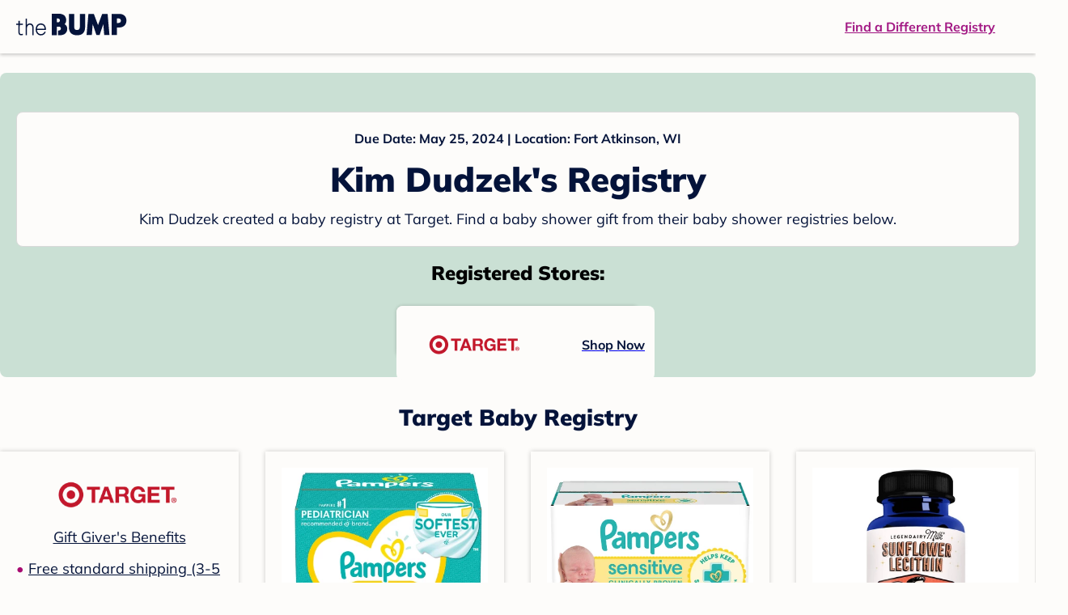

--- FILE ---
content_type: application/javascript; charset=UTF-8
request_url: https://registry.thebump.com/registry/_next/static/chunks/447-4efe9ce3cdcdb28c.js
body_size: 29407
content:
(self.webpackChunk_N_E=self.webpackChunk_N_E||[]).push([[447],{97106:function(e,t,r){var n="[object Symbol]",o=/&(?:amp|lt|gt|quot|#39|#96);/g,i=RegExp(o.source),a="object"==typeof r.g&&r.g&&r.g.Object===Object&&r.g,s="object"==typeof self&&self&&self.Object===Object&&self,l=a||s||Function("return this")();var c,u=(c={"&amp;":"&","&lt;":"<","&gt;":">","&quot;":'"',"&#39;":"'","&#96;":"`"},function(e){return null==c?void 0:c[e]}),f=Object.prototype.toString,d=l.Symbol,p=d?d.prototype:void 0,h=p?p.toString:void 0;function y(e){if("string"==typeof e)return e;if(function(e){return"symbol"==typeof e||function(e){return!!e&&"object"==typeof e}(e)&&f.call(e)==n}(e))return h?h.call(e):"";var t=e+"";return"0"==t&&1/e==-Infinity?"-0":t}e.exports=function(e){var t;return(e=null==(t=e)?"":y(t))&&i.test(e)?e.replace(o,u):e}},18532:function(e,t,r){"use strict";r.d(t,{Z:function(){return c}});var n=r(21902);const o=e=>{const t=(e=>e.replace(/^([A-Z])|[\s-_]+(\w)/g,((e,t,r)=>r?r.toUpperCase():t.toLowerCase())))(e);return t.charAt(0).toUpperCase()+t.slice(1)},i=(...e)=>e.filter(((e,t,r)=>Boolean(e)&&""!==e.trim()&&r.indexOf(e)===t)).join(" ").trim(),a=e=>{for(const t in e)if(t.startsWith("aria-")||"role"===t||"title"===t)return!0};var s={xmlns:"http://www.w3.org/2000/svg",width:24,height:24,viewBox:"0 0 24 24",fill:"none",stroke:"currentColor",strokeWidth:2,strokeLinecap:"round",strokeLinejoin:"round"};const l=(0,n.forwardRef)((({color:e="currentColor",size:t=24,strokeWidth:r=2,absoluteStrokeWidth:o,className:l="",children:c,iconNode:u,...f},d)=>(0,n.createElement)("svg",{ref:d,...s,width:t,height:t,stroke:e,strokeWidth:o?24*Number(r)/Number(t):r,className:i("lucide",l),...!c&&!a(f)&&{"aria-hidden":"true"},...f},[...u.map((([e,t])=>(0,n.createElement)(e,t))),...Array.isArray(c)?c:[c]]))),c=(e,t)=>{const r=(0,n.forwardRef)((({className:r,...a},s)=>{return(0,n.createElement)(l,{ref:s,iconNode:t,className:i(`lucide-${c=o(e),c.replace(/([a-z0-9])([A-Z])/g,"$1-$2").toLowerCase()}`,`lucide-${e}`,r),...a});var c}));return r.displayName=o(e),r}},56682:function(e,t,r){"use strict";r.d(t,{Z:function(){return n}});const n=(0,r(18532).Z)("loader-circle",[["path",{d:"M21 12a9 9 0 1 1-6.219-8.56",key:"13zald"}]])},48281:function(e){!function(){"use strict";var t={864:function(e){var t,r="object"===typeof Reflect?Reflect:null,n=r&&"function"===typeof r.apply?r.apply:function(e,t,r){return Function.prototype.apply.call(e,t,r)};t=r&&"function"===typeof r.ownKeys?r.ownKeys:Object.getOwnPropertySymbols?function(e){return Object.getOwnPropertyNames(e).concat(Object.getOwnPropertySymbols(e))}:function(e){return Object.getOwnPropertyNames(e)};var o=Number.isNaN||function(e){return e!==e};function i(){i.init.call(this)}e.exports=i,e.exports.once=function(e,t){return new Promise((function(r,n){function o(r){e.removeListener(t,i),n(r)}function i(){"function"===typeof e.removeListener&&e.removeListener("error",o),r([].slice.call(arguments))}y(e,t,i,{once:!0}),"error"!==t&&function(e,t,r){"function"===typeof e.on&&y(e,"error",t,r)}(e,o,{once:!0})}))},i.EventEmitter=i,i.prototype._events=void 0,i.prototype._eventsCount=0,i.prototype._maxListeners=void 0;var a=10;function s(e){if("function"!==typeof e)throw new TypeError('The "listener" argument must be of type Function. Received type '+typeof e)}function l(e){return void 0===e._maxListeners?i.defaultMaxListeners:e._maxListeners}function c(e,t,r,n){var o,i,a;if(s(r),void 0===(i=e._events)?(i=e._events=Object.create(null),e._eventsCount=0):(void 0!==i.newListener&&(e.emit("newListener",t,r.listener?r.listener:r),i=e._events),a=i[t]),void 0===a)a=i[t]=r,++e._eventsCount;else if("function"===typeof a?a=i[t]=n?[r,a]:[a,r]:n?a.unshift(r):a.push(r),(o=l(e))>0&&a.length>o&&!a.warned){a.warned=!0;var c=new Error("Possible EventEmitter memory leak detected. "+a.length+" "+String(t)+" listeners added. Use emitter.setMaxListeners() to increase limit");c.name="MaxListenersExceededWarning",c.emitter=e,c.type=t,c.count=a.length,function(e){console&&console.warn&&console.warn(e)}(c)}return e}function u(){if(!this.fired)return this.target.removeListener(this.type,this.wrapFn),this.fired=!0,0===arguments.length?this.listener.call(this.target):this.listener.apply(this.target,arguments)}function f(e,t,r){var n={fired:!1,wrapFn:void 0,target:e,type:t,listener:r},o=u.bind(n);return o.listener=r,n.wrapFn=o,o}function d(e,t,r){var n=e._events;if(void 0===n)return[];var o=n[t];return void 0===o?[]:"function"===typeof o?r?[o.listener||o]:[o]:r?function(e){for(var t=new Array(e.length),r=0;r<t.length;++r)t[r]=e[r].listener||e[r];return t}(o):h(o,o.length)}function p(e){var t=this._events;if(void 0!==t){var r=t[e];if("function"===typeof r)return 1;if(void 0!==r)return r.length}return 0}function h(e,t){for(var r=new Array(t),n=0;n<t;++n)r[n]=e[n];return r}function y(e,t,r,n){if("function"===typeof e.on)n.once?e.once(t,r):e.on(t,r);else{if("function"!==typeof e.addEventListener)throw new TypeError('The "emitter" argument must be of type EventEmitter. Received type '+typeof e);e.addEventListener(t,(function o(i){n.once&&e.removeEventListener(t,o),r(i)}))}}Object.defineProperty(i,"defaultMaxListeners",{enumerable:!0,get:function(){return a},set:function(e){if("number"!==typeof e||e<0||o(e))throw new RangeError('The value of "defaultMaxListeners" is out of range. It must be a non-negative number. Received '+e+".");a=e}}),i.init=function(){void 0!==this._events&&this._events!==Object.getPrototypeOf(this)._events||(this._events=Object.create(null),this._eventsCount=0),this._maxListeners=this._maxListeners||void 0},i.prototype.setMaxListeners=function(e){if("number"!==typeof e||e<0||o(e))throw new RangeError('The value of "n" is out of range. It must be a non-negative number. Received '+e+".");return this._maxListeners=e,this},i.prototype.getMaxListeners=function(){return l(this)},i.prototype.emit=function(e){for(var t=[],r=1;r<arguments.length;r++)t.push(arguments[r]);var o="error"===e,i=this._events;if(void 0!==i)o=o&&void 0===i.error;else if(!o)return!1;if(o){var a;if(t.length>0&&(a=t[0]),a instanceof Error)throw a;var s=new Error("Unhandled error."+(a?" ("+a.message+")":""));throw s.context=a,s}var l=i[e];if(void 0===l)return!1;if("function"===typeof l)n(l,this,t);else{var c=l.length,u=h(l,c);for(r=0;r<c;++r)n(u[r],this,t)}return!0},i.prototype.addListener=function(e,t){return c(this,e,t,!1)},i.prototype.on=i.prototype.addListener,i.prototype.prependListener=function(e,t){return c(this,e,t,!0)},i.prototype.once=function(e,t){return s(t),this.on(e,f(this,e,t)),this},i.prototype.prependOnceListener=function(e,t){return s(t),this.prependListener(e,f(this,e,t)),this},i.prototype.removeListener=function(e,t){var r,n,o,i,a;if(s(t),void 0===(n=this._events))return this;if(void 0===(r=n[e]))return this;if(r===t||r.listener===t)0===--this._eventsCount?this._events=Object.create(null):(delete n[e],n.removeListener&&this.emit("removeListener",e,r.listener||t));else if("function"!==typeof r){for(o=-1,i=r.length-1;i>=0;i--)if(r[i]===t||r[i].listener===t){a=r[i].listener,o=i;break}if(o<0)return this;0===o?r.shift():function(e,t){for(;t+1<e.length;t++)e[t]=e[t+1];e.pop()}(r,o),1===r.length&&(n[e]=r[0]),void 0!==n.removeListener&&this.emit("removeListener",e,a||t)}return this},i.prototype.off=i.prototype.removeListener,i.prototype.removeAllListeners=function(e){var t,r,n;if(void 0===(r=this._events))return this;if(void 0===r.removeListener)return 0===arguments.length?(this._events=Object.create(null),this._eventsCount=0):void 0!==r[e]&&(0===--this._eventsCount?this._events=Object.create(null):delete r[e]),this;if(0===arguments.length){var o,i=Object.keys(r);for(n=0;n<i.length;++n)"removeListener"!==(o=i[n])&&this.removeAllListeners(o);return this.removeAllListeners("removeListener"),this._events=Object.create(null),this._eventsCount=0,this}if("function"===typeof(t=r[e]))this.removeListener(e,t);else if(void 0!==t)for(n=t.length-1;n>=0;n--)this.removeListener(e,t[n]);return this},i.prototype.listeners=function(e){return d(this,e,!0)},i.prototype.rawListeners=function(e){return d(this,e,!1)},i.listenerCount=function(e,t){return"function"===typeof e.listenerCount?e.listenerCount(t):p.call(e,t)},i.prototype.listenerCount=p,i.prototype.eventNames=function(){return this._eventsCount>0?t(this._events):[]}}},r={};function n(e){var o=r[e];if(void 0!==o)return o.exports;var i=r[e]={exports:{}},a=!0;try{t[e](i,i.exports,n),a=!1}finally{a&&delete r[e]}return i.exports}n.ab="../../../../node_modules/next/dist/compiled/events/";var o=n(864);e.exports=o}()},3685:function(e,t,r){var n=r(3413);!function(){var t={782:function(e){"function"===typeof Object.create?e.exports=function(e,t){t&&(e.super_=t,e.prototype=Object.create(t.prototype,{constructor:{value:e,enumerable:!1,writable:!0,configurable:!0}}))}:e.exports=function(e,t){if(t){e.super_=t;var r=function(){};r.prototype=t.prototype,e.prototype=new r,e.prototype.constructor=e}}},646:function(e){"use strict";const t={};function r(e,r,n){function o(e,t,n){return"string"===typeof r?r:r(e,t,n)}n||(n=Error);class i extends n{constructor(e,t,r){super(o(e,t,r))}}i.prototype.name=n.name,i.prototype.code=e,t[e]=i}function n(e,t){if(Array.isArray(e)){const r=e.length;return e=e.map((e=>String(e))),r>2?`one of ${t} ${e.slice(0,r-1).join(", ")}, or `+e[r-1]:2===r?`one of ${t} ${e[0]} or ${e[1]}`:`of ${t} ${e[0]}`}return`of ${t} ${String(e)}`}r("ERR_INVALID_OPT_VALUE",(function(e,t){return'The value "'+t+'" is invalid for option "'+e+'"'}),TypeError),r("ERR_INVALID_ARG_TYPE",(function(e,t,r){let o,i;if("string"===typeof t&&function(e,t,r){return e.substr(!r||r<0?0:+r,t.length)===t}(t,"not ")?(o="must not be",t=t.replace(/^not /,"")):o="must be",function(e,t,r){return(void 0===r||r>e.length)&&(r=e.length),e.substring(r-t.length,r)===t}(e," argument"))i=`The ${e} ${o} ${n(t,"type")}`;else{const r=function(e,t,r){return"number"!==typeof r&&(r=0),!(r+t.length>e.length)&&-1!==e.indexOf(t,r)}(e,".")?"property":"argument";i=`The "${e}" ${r} ${o} ${n(t,"type")}`}return i+=". Received type "+typeof r,i}),TypeError),r("ERR_STREAM_PUSH_AFTER_EOF","stream.push() after EOF"),r("ERR_METHOD_NOT_IMPLEMENTED",(function(e){return"The "+e+" method is not implemented"})),r("ERR_STREAM_PREMATURE_CLOSE","Premature close"),r("ERR_STREAM_DESTROYED",(function(e){return"Cannot call "+e+" after a stream was destroyed"})),r("ERR_MULTIPLE_CALLBACK","Callback called multiple times"),r("ERR_STREAM_CANNOT_PIPE","Cannot pipe, not readable"),r("ERR_STREAM_WRITE_AFTER_END","write after end"),r("ERR_STREAM_NULL_VALUES","May not write null values to stream",TypeError),r("ERR_UNKNOWN_ENCODING",(function(e){return"Unknown encoding: "+e}),TypeError),r("ERR_STREAM_UNSHIFT_AFTER_END_EVENT","stream.unshift() after end event"),e.exports.q=t},403:function(e,t,r){"use strict";var o=Object.keys||function(e){var t=[];for(var r in e)t.push(r);return t};e.exports=u;var i=r(709),a=r(337);r(782)(u,i);for(var s=o(a.prototype),l=0;l<s.length;l++){var c=s[l];u.prototype[c]||(u.prototype[c]=a.prototype[c])}function u(e){if(!(this instanceof u))return new u(e);i.call(this,e),a.call(this,e),this.allowHalfOpen=!0,e&&(!1===e.readable&&(this.readable=!1),!1===e.writable&&(this.writable=!1),!1===e.allowHalfOpen&&(this.allowHalfOpen=!1,this.once("end",f)))}function f(){this._writableState.ended||n.nextTick(d,this)}function d(e){e.end()}Object.defineProperty(u.prototype,"writableHighWaterMark",{enumerable:!1,get:function(){return this._writableState.highWaterMark}}),Object.defineProperty(u.prototype,"writableBuffer",{enumerable:!1,get:function(){return this._writableState&&this._writableState.getBuffer()}}),Object.defineProperty(u.prototype,"writableLength",{enumerable:!1,get:function(){return this._writableState.length}}),Object.defineProperty(u.prototype,"destroyed",{enumerable:!1,get:function(){return void 0!==this._readableState&&void 0!==this._writableState&&(this._readableState.destroyed&&this._writableState.destroyed)},set:function(e){void 0!==this._readableState&&void 0!==this._writableState&&(this._readableState.destroyed=e,this._writableState.destroyed=e)}})},889:function(e,t,r){"use strict";e.exports=o;var n=r(170);function o(e){if(!(this instanceof o))return new o(e);n.call(this,e)}r(782)(o,n),o.prototype._transform=function(e,t,r){r(null,e)}},709:function(e,t,o){"use strict";var i;e.exports=O,O.ReadableState=E;o(361).EventEmitter;var a=function(e,t){return e.listeners(t).length},s=o(678),l=o(300).Buffer,c=r.g.Uint8Array||function(){};var u,f=o(837);u=f&&f.debuglog?f.debuglog("stream"):function(){};var d,p,h,y=o(379),b=o(25),g=o(776).getHighWaterMark,m=o(646).q,v=m.ERR_INVALID_ARG_TYPE,w=m.ERR_STREAM_PUSH_AFTER_EOF,_=m.ERR_METHOD_NOT_IMPLEMENTED,S=m.ERR_STREAM_UNSHIFT_AFTER_END_EVENT;o(782)(O,s);var x=b.errorOrDestroy,k=["error","close","destroy","pause","resume"];function E(e,t,r){i=i||o(403),e=e||{},"boolean"!==typeof r&&(r=t instanceof i),this.objectMode=!!e.objectMode,r&&(this.objectMode=this.objectMode||!!e.readableObjectMode),this.highWaterMark=g(this,e,"readableHighWaterMark",r),this.buffer=new y,this.length=0,this.pipes=null,this.pipesCount=0,this.flowing=null,this.ended=!1,this.endEmitted=!1,this.reading=!1,this.sync=!0,this.needReadable=!1,this.emittedReadable=!1,this.readableListening=!1,this.resumeScheduled=!1,this.paused=!0,this.emitClose=!1!==e.emitClose,this.autoDestroy=!!e.autoDestroy,this.destroyed=!1,this.defaultEncoding=e.defaultEncoding||"utf8",this.awaitDrain=0,this.readingMore=!1,this.decoder=null,this.encoding=null,e.encoding&&(d||(d=o(704).s),this.decoder=new d(e.encoding),this.encoding=e.encoding)}function O(e){if(i=i||o(403),!(this instanceof O))return new O(e);var t=this instanceof i;this._readableState=new E(e,this,t),this.readable=!0,e&&("function"===typeof e.read&&(this._read=e.read),"function"===typeof e.destroy&&(this._destroy=e.destroy)),s.call(this)}function j(e,t,r,n,o){u("readableAddChunk",t);var i,a=e._readableState;if(null===t)a.reading=!1,function(e,t){if(u("onEofChunk"),t.ended)return;if(t.decoder){var r=t.decoder.end();r&&r.length&&(t.buffer.push(r),t.length+=t.objectMode?1:r.length)}t.ended=!0,t.sync?N(e):(t.needReadable=!1,t.emittedReadable||(t.emittedReadable=!0,T(e)))}(e,a);else if(o||(i=function(e,t){var r;(function(e){return l.isBuffer(e)||e instanceof c})(t)||"string"===typeof t||void 0===t||e.objectMode||(r=new v("chunk",["string","Buffer","Uint8Array"],t));return r}(a,t)),i)x(e,i);else if(a.objectMode||t&&t.length>0)if("string"===typeof t||a.objectMode||Object.getPrototypeOf(t)===l.prototype||(t=function(e){return l.from(e)}(t)),n)a.endEmitted?x(e,new S):A(e,a,t,!0);else if(a.ended)x(e,new w);else{if(a.destroyed)return!1;a.reading=!1,a.decoder&&!r?(t=a.decoder.write(t),a.objectMode||0!==t.length?A(e,a,t,!1):C(e,a)):A(e,a,t,!1)}else n||(a.reading=!1,C(e,a));return!a.ended&&(a.length<a.highWaterMark||0===a.length)}function A(e,t,r,n){t.flowing&&0===t.length&&!t.sync?(t.awaitDrain=0,e.emit("data",r)):(t.length+=t.objectMode?1:r.length,n?t.buffer.unshift(r):t.buffer.push(r),t.needReadable&&N(e)),C(e,t)}Object.defineProperty(O.prototype,"destroyed",{enumerable:!1,get:function(){return void 0!==this._readableState&&this._readableState.destroyed},set:function(e){this._readableState&&(this._readableState.destroyed=e)}}),O.prototype.destroy=b.destroy,O.prototype._undestroy=b.undestroy,O.prototype._destroy=function(e,t){t(e)},O.prototype.push=function(e,t){var r,n=this._readableState;return n.objectMode?r=!0:"string"===typeof e&&((t=t||n.defaultEncoding)!==n.encoding&&(e=l.from(e,t),t=""),r=!0),j(this,e,t,!1,r)},O.prototype.unshift=function(e){return j(this,e,null,!0,!1)},O.prototype.isPaused=function(){return!1===this._readableState.flowing},O.prototype.setEncoding=function(e){d||(d=o(704).s);var t=new d(e);this._readableState.decoder=t,this._readableState.encoding=this._readableState.decoder.encoding;for(var r=this._readableState.buffer.head,n="";null!==r;)n+=t.write(r.data),r=r.next;return this._readableState.buffer.clear(),""!==n&&this._readableState.buffer.push(n),this._readableState.length=n.length,this};var R=1073741824;function P(e,t){return e<=0||0===t.length&&t.ended?0:t.objectMode?1:e!==e?t.flowing&&t.length?t.buffer.head.data.length:t.length:(e>t.highWaterMark&&(t.highWaterMark=function(e){return e>=R?e=R:(e--,e|=e>>>1,e|=e>>>2,e|=e>>>4,e|=e>>>8,e|=e>>>16,e++),e}(e)),e<=t.length?e:t.ended?t.length:(t.needReadable=!0,0))}function N(e){var t=e._readableState;u("emitReadable",t.needReadable,t.emittedReadable),t.needReadable=!1,t.emittedReadable||(u("emitReadable",t.flowing),t.emittedReadable=!0,n.nextTick(T,e))}function T(e){var t=e._readableState;u("emitReadable_",t.destroyed,t.length,t.ended),t.destroyed||!t.length&&!t.ended||(e.emit("readable"),t.emittedReadable=!1),t.needReadable=!t.flowing&&!t.ended&&t.length<=t.highWaterMark,U(e)}function C(e,t){t.readingMore||(t.readingMore=!0,n.nextTick(M,e,t))}function M(e,t){for(;!t.reading&&!t.ended&&(t.length<t.highWaterMark||t.flowing&&0===t.length);){var r=t.length;if(u("maybeReadMore read 0"),e.read(0),r===t.length)break}t.readingMore=!1}function L(e){var t=e._readableState;t.readableListening=e.listenerCount("readable")>0,t.resumeScheduled&&!t.paused?t.flowing=!0:e.listenerCount("data")>0&&e.resume()}function I(e){u("readable nexttick read 0"),e.read(0)}function D(e,t){u("resume",t.reading),t.reading||e.read(0),t.resumeScheduled=!1,e.emit("resume"),U(e),t.flowing&&!t.reading&&e.read(0)}function U(e){var t=e._readableState;for(u("flow",t.flowing);t.flowing&&null!==e.read(););}function F(e,t){return 0===t.length?null:(t.objectMode?r=t.buffer.shift():!e||e>=t.length?(r=t.decoder?t.buffer.join(""):1===t.buffer.length?t.buffer.first():t.buffer.concat(t.length),t.buffer.clear()):r=t.buffer.consume(e,t.decoder),r);var r}function B(e){var t=e._readableState;u("endReadable",t.endEmitted),t.endEmitted||(t.ended=!0,n.nextTick(z,t,e))}function z(e,t){if(u("endReadableNT",e.endEmitted,e.length),!e.endEmitted&&0===e.length&&(e.endEmitted=!0,t.readable=!1,t.emit("end"),e.autoDestroy)){var r=t._writableState;(!r||r.autoDestroy&&r.finished)&&t.destroy()}}function W(e,t){for(var r=0,n=e.length;r<n;r++)if(e[r]===t)return r;return-1}O.prototype.read=function(e){u("read",e),e=parseInt(e,10);var t=this._readableState,r=e;if(0!==e&&(t.emittedReadable=!1),0===e&&t.needReadable&&((0!==t.highWaterMark?t.length>=t.highWaterMark:t.length>0)||t.ended))return u("read: emitReadable",t.length,t.ended),0===t.length&&t.ended?B(this):N(this),null;if(0===(e=P(e,t))&&t.ended)return 0===t.length&&B(this),null;var n,o=t.needReadable;return u("need readable",o),(0===t.length||t.length-e<t.highWaterMark)&&u("length less than watermark",o=!0),t.ended||t.reading?u("reading or ended",o=!1):o&&(u("do read"),t.reading=!0,t.sync=!0,0===t.length&&(t.needReadable=!0),this._read(t.highWaterMark),t.sync=!1,t.reading||(e=P(r,t))),null===(n=e>0?F(e,t):null)?(t.needReadable=t.length<=t.highWaterMark,e=0):(t.length-=e,t.awaitDrain=0),0===t.length&&(t.ended||(t.needReadable=!0),r!==e&&t.ended&&B(this)),null!==n&&this.emit("data",n),n},O.prototype._read=function(e){x(this,new _("_read()"))},O.prototype.pipe=function(e,t){var r=this,o=this._readableState;switch(o.pipesCount){case 0:o.pipes=e;break;case 1:o.pipes=[o.pipes,e];break;default:o.pipes.push(e)}o.pipesCount+=1,u("pipe count=%d opts=%j",o.pipesCount,t);var i=(!t||!1!==t.end)&&e!==n.stdout&&e!==n.stderr?l:g;function s(e,t){u("onunpipe"),e===r&&t&&!1===t.hasUnpiped&&(t.hasUnpiped=!0,d())}function l(){u("onend"),e.end()}o.endEmitted?n.nextTick(i):r.once("end",i),e.on("unpipe",s);var c=function(e){return function(){var t=e._readableState;u("pipeOnDrain",t.awaitDrain),t.awaitDrain&&t.awaitDrain--,0===t.awaitDrain&&a(e,"data")&&(t.flowing=!0,U(e))}}(r);e.on("drain",c);var f=!1;function d(){u("cleanup"),e.removeListener("close",y),e.removeListener("finish",b),e.removeListener("drain",c),e.removeListener("error",h),e.removeListener("unpipe",s),r.removeListener("end",l),r.removeListener("end",g),r.removeListener("data",p),f=!0,!o.awaitDrain||e._writableState&&!e._writableState.needDrain||c()}function p(t){u("ondata");var n=e.write(t);u("dest.write",n),!1===n&&((1===o.pipesCount&&o.pipes===e||o.pipesCount>1&&-1!==W(o.pipes,e))&&!f&&(u("false write response, pause",o.awaitDrain),o.awaitDrain++),r.pause())}function h(t){u("onerror",t),g(),e.removeListener("error",h),0===a(e,"error")&&x(e,t)}function y(){e.removeListener("finish",b),g()}function b(){u("onfinish"),e.removeListener("close",y),g()}function g(){u("unpipe"),r.unpipe(e)}return r.on("data",p),function(e,t,r){if("function"===typeof e.prependListener)return e.prependListener(t,r);e._events&&e._events[t]?Array.isArray(e._events[t])?e._events[t].unshift(r):e._events[t]=[r,e._events[t]]:e.on(t,r)}(e,"error",h),e.once("close",y),e.once("finish",b),e.emit("pipe",r),o.flowing||(u("pipe resume"),r.resume()),e},O.prototype.unpipe=function(e){var t=this._readableState,r={hasUnpiped:!1};if(0===t.pipesCount)return this;if(1===t.pipesCount)return e&&e!==t.pipes||(e||(e=t.pipes),t.pipes=null,t.pipesCount=0,t.flowing=!1,e&&e.emit("unpipe",this,r)),this;if(!e){var n=t.pipes,o=t.pipesCount;t.pipes=null,t.pipesCount=0,t.flowing=!1;for(var i=0;i<o;i++)n[i].emit("unpipe",this,{hasUnpiped:!1});return this}var a=W(t.pipes,e);return-1===a||(t.pipes.splice(a,1),t.pipesCount-=1,1===t.pipesCount&&(t.pipes=t.pipes[0]),e.emit("unpipe",this,r)),this},O.prototype.on=function(e,t){var r=s.prototype.on.call(this,e,t),o=this._readableState;return"data"===e?(o.readableListening=this.listenerCount("readable")>0,!1!==o.flowing&&this.resume()):"readable"===e&&(o.endEmitted||o.readableListening||(o.readableListening=o.needReadable=!0,o.flowing=!1,o.emittedReadable=!1,u("on readable",o.length,o.reading),o.length?N(this):o.reading||n.nextTick(I,this))),r},O.prototype.addListener=O.prototype.on,O.prototype.removeListener=function(e,t){var r=s.prototype.removeListener.call(this,e,t);return"readable"===e&&n.nextTick(L,this),r},O.prototype.removeAllListeners=function(e){var t=s.prototype.removeAllListeners.apply(this,arguments);return"readable"!==e&&void 0!==e||n.nextTick(L,this),t},O.prototype.resume=function(){var e=this._readableState;return e.flowing||(u("resume"),e.flowing=!e.readableListening,function(e,t){t.resumeScheduled||(t.resumeScheduled=!0,n.nextTick(D,e,t))}(this,e)),e.paused=!1,this},O.prototype.pause=function(){return u("call pause flowing=%j",this._readableState.flowing),!1!==this._readableState.flowing&&(u("pause"),this._readableState.flowing=!1,this.emit("pause")),this._readableState.paused=!0,this},O.prototype.wrap=function(e){var t=this,r=this._readableState,n=!1;for(var o in e.on("end",(function(){if(u("wrapped end"),r.decoder&&!r.ended){var e=r.decoder.end();e&&e.length&&t.push(e)}t.push(null)})),e.on("data",(function(o){(u("wrapped data"),r.decoder&&(o=r.decoder.write(o)),!r.objectMode||null!==o&&void 0!==o)&&((r.objectMode||o&&o.length)&&(t.push(o)||(n=!0,e.pause())))})),e)void 0===this[o]&&"function"===typeof e[o]&&(this[o]=function(t){return function(){return e[t].apply(e,arguments)}}(o));for(var i=0;i<k.length;i++)e.on(k[i],this.emit.bind(this,k[i]));return this._read=function(t){u("wrapped _read",t),n&&(n=!1,e.resume())},this},"function"===typeof Symbol&&(O.prototype[Symbol.asyncIterator]=function(){return void 0===p&&(p=o(871)),p(this)}),Object.defineProperty(O.prototype,"readableHighWaterMark",{enumerable:!1,get:function(){return this._readableState.highWaterMark}}),Object.defineProperty(O.prototype,"readableBuffer",{enumerable:!1,get:function(){return this._readableState&&this._readableState.buffer}}),Object.defineProperty(O.prototype,"readableFlowing",{enumerable:!1,get:function(){return this._readableState.flowing},set:function(e){this._readableState&&(this._readableState.flowing=e)}}),O._fromList=F,Object.defineProperty(O.prototype,"readableLength",{enumerable:!1,get:function(){return this._readableState.length}}),"function"===typeof Symbol&&(O.from=function(e,t){return void 0===h&&(h=o(727)),h(O,e,t)})},170:function(e,t,r){"use strict";e.exports=u;var n=r(646).q,o=n.ERR_METHOD_NOT_IMPLEMENTED,i=n.ERR_MULTIPLE_CALLBACK,a=n.ERR_TRANSFORM_ALREADY_TRANSFORMING,s=n.ERR_TRANSFORM_WITH_LENGTH_0,l=r(403);function c(e,t){var r=this._transformState;r.transforming=!1;var n=r.writecb;if(null===n)return this.emit("error",new i);r.writechunk=null,r.writecb=null,null!=t&&this.push(t),n(e);var o=this._readableState;o.reading=!1,(o.needReadable||o.length<o.highWaterMark)&&this._read(o.highWaterMark)}function u(e){if(!(this instanceof u))return new u(e);l.call(this,e),this._transformState={afterTransform:c.bind(this),needTransform:!1,transforming:!1,writecb:null,writechunk:null,writeencoding:null},this._readableState.needReadable=!0,this._readableState.sync=!1,e&&("function"===typeof e.transform&&(this._transform=e.transform),"function"===typeof e.flush&&(this._flush=e.flush)),this.on("prefinish",f)}function f(){var e=this;"function"!==typeof this._flush||this._readableState.destroyed?d(this,null,null):this._flush((function(t,r){d(e,t,r)}))}function d(e,t,r){if(t)return e.emit("error",t);if(null!=r&&e.push(r),e._writableState.length)throw new s;if(e._transformState.transforming)throw new a;return e.push(null)}r(782)(u,l),u.prototype.push=function(e,t){return this._transformState.needTransform=!1,l.prototype.push.call(this,e,t)},u.prototype._transform=function(e,t,r){r(new o("_transform()"))},u.prototype._write=function(e,t,r){var n=this._transformState;if(n.writecb=r,n.writechunk=e,n.writeencoding=t,!n.transforming){var o=this._readableState;(n.needTransform||o.needReadable||o.length<o.highWaterMark)&&this._read(o.highWaterMark)}},u.prototype._read=function(e){var t=this._transformState;null===t.writechunk||t.transforming?t.needTransform=!0:(t.transforming=!0,this._transform(t.writechunk,t.writeencoding,t.afterTransform))},u.prototype._destroy=function(e,t){l.prototype._destroy.call(this,e,(function(e){t(e)}))}},337:function(e,t,o){"use strict";function i(e){var t=this;this.next=null,this.entry=null,this.finish=function(){!function(e,t,r){var n=e.entry;e.entry=null;for(;n;){var o=n.callback;t.pendingcb--,o(r),n=n.next}t.corkedRequestsFree.next=e}(t,e)}}var a;e.exports=O,O.WritableState=E;var s={deprecate:o(769)},l=o(678),c=o(300).Buffer,u=r.g.Uint8Array||function(){};var f,d=o(25),p=o(776).getHighWaterMark,h=o(646).q,y=h.ERR_INVALID_ARG_TYPE,b=h.ERR_METHOD_NOT_IMPLEMENTED,g=h.ERR_MULTIPLE_CALLBACK,m=h.ERR_STREAM_CANNOT_PIPE,v=h.ERR_STREAM_DESTROYED,w=h.ERR_STREAM_NULL_VALUES,_=h.ERR_STREAM_WRITE_AFTER_END,S=h.ERR_UNKNOWN_ENCODING,x=d.errorOrDestroy;function k(){}function E(e,t,r){a=a||o(403),e=e||{},"boolean"!==typeof r&&(r=t instanceof a),this.objectMode=!!e.objectMode,r&&(this.objectMode=this.objectMode||!!e.writableObjectMode),this.highWaterMark=p(this,e,"writableHighWaterMark",r),this.finalCalled=!1,this.needDrain=!1,this.ending=!1,this.ended=!1,this.finished=!1,this.destroyed=!1;var s=!1===e.decodeStrings;this.decodeStrings=!s,this.defaultEncoding=e.defaultEncoding||"utf8",this.length=0,this.writing=!1,this.corked=0,this.sync=!0,this.bufferProcessing=!1,this.onwrite=function(e){!function(e,t){var r=e._writableState,o=r.sync,i=r.writecb;if("function"!==typeof i)throw new g;if(function(e){e.writing=!1,e.writecb=null,e.length-=e.writelen,e.writelen=0}(r),t)!function(e,t,r,o,i){--t.pendingcb,r?(n.nextTick(i,o),n.nextTick(C,e,t),e._writableState.errorEmitted=!0,x(e,o)):(i(o),e._writableState.errorEmitted=!0,x(e,o),C(e,t))}(e,r,o,t,i);else{var a=N(r)||e.destroyed;a||r.corked||r.bufferProcessing||!r.bufferedRequest||P(e,r),o?n.nextTick(R,e,r,a,i):R(e,r,a,i)}}(t,e)},this.writecb=null,this.writelen=0,this.bufferedRequest=null,this.lastBufferedRequest=null,this.pendingcb=0,this.prefinished=!1,this.errorEmitted=!1,this.emitClose=!1!==e.emitClose,this.autoDestroy=!!e.autoDestroy,this.bufferedRequestCount=0,this.corkedRequestsFree=new i(this)}function O(e){var t=this instanceof(a=a||o(403));if(!t&&!f.call(O,this))return new O(e);this._writableState=new E(e,this,t),this.writable=!0,e&&("function"===typeof e.write&&(this._write=e.write),"function"===typeof e.writev&&(this._writev=e.writev),"function"===typeof e.destroy&&(this._destroy=e.destroy),"function"===typeof e.final&&(this._final=e.final)),l.call(this)}function j(e,t,r){return e.objectMode||!1===e.decodeStrings||"string"!==typeof t||(t=c.from(t,r)),t}function A(e,t,r,n,o,i,a){t.writelen=n,t.writecb=a,t.writing=!0,t.sync=!0,t.destroyed?t.onwrite(new v("write")):r?e._writev(o,t.onwrite):e._write(o,i,t.onwrite),t.sync=!1}function R(e,t,r,n){r||function(e,t){0===t.length&&t.needDrain&&(t.needDrain=!1,e.emit("drain"))}(e,t),t.pendingcb--,n(),C(e,t)}function P(e,t){t.bufferProcessing=!0;var r=t.bufferedRequest;if(e._writev&&r&&r.next){var n=t.bufferedRequestCount,o=new Array(n),a=t.corkedRequestsFree;a.entry=r;for(var s=0,l=!0;r;)o[s]=r,r.isBuf||(l=!1),r=r.next,s+=1;o.allBuffers=l,A(e,t,!0,t.length,o,"",a.finish),t.pendingcb++,t.lastBufferedRequest=null,a.next?(t.corkedRequestsFree=a.next,a.next=null):t.corkedRequestsFree=new i(t),t.bufferedRequestCount=0}else{for(;r;){var c=r.chunk,u=r.encoding,f=r.callback;if(A(e,t,!1,t.objectMode?1:c.length,c,u,f),r=r.next,t.bufferedRequestCount--,t.writing)break}null===r&&(t.lastBufferedRequest=null)}t.bufferedRequest=r,t.bufferProcessing=!1}function N(e){return e.ending&&0===e.length&&null===e.bufferedRequest&&!e.finished&&!e.writing}function T(e,t){e._final((function(r){t.pendingcb--,r&&x(e,r),t.prefinished=!0,e.emit("prefinish"),C(e,t)}))}function C(e,t){var r=N(t);if(r&&(function(e,t){t.prefinished||t.finalCalled||("function"!==typeof e._final||t.destroyed?(t.prefinished=!0,e.emit("prefinish")):(t.pendingcb++,t.finalCalled=!0,n.nextTick(T,e,t)))}(e,t),0===t.pendingcb&&(t.finished=!0,e.emit("finish"),t.autoDestroy))){var o=e._readableState;(!o||o.autoDestroy&&o.endEmitted)&&e.destroy()}return r}o(782)(O,l),E.prototype.getBuffer=function(){for(var e=this.bufferedRequest,t=[];e;)t.push(e),e=e.next;return t},function(){try{Object.defineProperty(E.prototype,"buffer",{get:s.deprecate((function(){return this.getBuffer()}),"_writableState.buffer is deprecated. Use _writableState.getBuffer instead.","DEP0003")})}catch(e){}}(),"function"===typeof Symbol&&Symbol.hasInstance&&"function"===typeof Function.prototype[Symbol.hasInstance]?(f=Function.prototype[Symbol.hasInstance],Object.defineProperty(O,Symbol.hasInstance,{value:function(e){return!!f.call(this,e)||this===O&&(e&&e._writableState instanceof E)}})):f=function(e){return e instanceof this},O.prototype.pipe=function(){x(this,new m)},O.prototype.write=function(e,t,r){var o=this._writableState,i=!1,a=!o.objectMode&&function(e){return c.isBuffer(e)||e instanceof u}(e);return a&&!c.isBuffer(e)&&(e=function(e){return c.from(e)}(e)),"function"===typeof t&&(r=t,t=null),a?t="buffer":t||(t=o.defaultEncoding),"function"!==typeof r&&(r=k),o.ending?function(e,t){var r=new _;x(e,r),n.nextTick(t,r)}(this,r):(a||function(e,t,r,o){var i;return null===r?i=new w:"string"===typeof r||t.objectMode||(i=new y("chunk",["string","Buffer"],r)),!i||(x(e,i),n.nextTick(o,i),!1)}(this,o,e,r))&&(o.pendingcb++,i=function(e,t,r,n,o,i){if(!r){var a=j(t,n,o);n!==a&&(r=!0,o="buffer",n=a)}var s=t.objectMode?1:n.length;t.length+=s;var l=t.length<t.highWaterMark;l||(t.needDrain=!0);if(t.writing||t.corked){var c=t.lastBufferedRequest;t.lastBufferedRequest={chunk:n,encoding:o,isBuf:r,callback:i,next:null},c?c.next=t.lastBufferedRequest:t.bufferedRequest=t.lastBufferedRequest,t.bufferedRequestCount+=1}else A(e,t,!1,s,n,o,i);return l}(this,o,a,e,t,r)),i},O.prototype.cork=function(){this._writableState.corked++},O.prototype.uncork=function(){var e=this._writableState;e.corked&&(e.corked--,e.writing||e.corked||e.bufferProcessing||!e.bufferedRequest||P(this,e))},O.prototype.setDefaultEncoding=function(e){if("string"===typeof e&&(e=e.toLowerCase()),!(["hex","utf8","utf-8","ascii","binary","base64","ucs2","ucs-2","utf16le","utf-16le","raw"].indexOf((e+"").toLowerCase())>-1))throw new S(e);return this._writableState.defaultEncoding=e,this},Object.defineProperty(O.prototype,"writableBuffer",{enumerable:!1,get:function(){return this._writableState&&this._writableState.getBuffer()}}),Object.defineProperty(O.prototype,"writableHighWaterMark",{enumerable:!1,get:function(){return this._writableState.highWaterMark}}),O.prototype._write=function(e,t,r){r(new b("_write()"))},O.prototype._writev=null,O.prototype.end=function(e,t,r){var o=this._writableState;return"function"===typeof e?(r=e,e=null,t=null):"function"===typeof t&&(r=t,t=null),null!==e&&void 0!==e&&this.write(e,t),o.corked&&(o.corked=1,this.uncork()),o.ending||function(e,t,r){t.ending=!0,C(e,t),r&&(t.finished?n.nextTick(r):e.once("finish",r));t.ended=!0,e.writable=!1}(this,o,r),this},Object.defineProperty(O.prototype,"writableLength",{enumerable:!1,get:function(){return this._writableState.length}}),Object.defineProperty(O.prototype,"destroyed",{enumerable:!1,get:function(){return void 0!==this._writableState&&this._writableState.destroyed},set:function(e){this._writableState&&(this._writableState.destroyed=e)}}),O.prototype.destroy=d.destroy,O.prototype._undestroy=d.undestroy,O.prototype._destroy=function(e,t){t(e)}},871:function(e,t,r){"use strict";var o;function i(e,t,r){return t in e?Object.defineProperty(e,t,{value:r,enumerable:!0,configurable:!0,writable:!0}):e[t]=r,e}var a=r(698),s=Symbol("lastResolve"),l=Symbol("lastReject"),c=Symbol("error"),u=Symbol("ended"),f=Symbol("lastPromise"),d=Symbol("handlePromise"),p=Symbol("stream");function h(e,t){return{value:e,done:t}}function y(e){var t=e[s];if(null!==t){var r=e[p].read();null!==r&&(e[f]=null,e[s]=null,e[l]=null,t(h(r,!1)))}}function b(e){n.nextTick(y,e)}var g=Object.getPrototypeOf((function(){})),m=Object.setPrototypeOf((o={get stream(){return this[p]},next:function(){var e=this,t=this[c];if(null!==t)return Promise.reject(t);if(this[u])return Promise.resolve(h(void 0,!0));if(this[p].destroyed)return new Promise((function(t,r){n.nextTick((function(){e[c]?r(e[c]):t(h(void 0,!0))}))}));var r,o=this[f];if(o)r=new Promise(function(e,t){return function(r,n){e.then((function(){t[u]?r(h(void 0,!0)):t[d](r,n)}),n)}}(o,this));else{var i=this[p].read();if(null!==i)return Promise.resolve(h(i,!1));r=new Promise(this[d])}return this[f]=r,r}},i(o,Symbol.asyncIterator,(function(){return this})),i(o,"return",(function(){var e=this;return new Promise((function(t,r){e[p].destroy(null,(function(e){e?r(e):t(h(void 0,!0))}))}))})),o),g);e.exports=function(e){var t,r=Object.create(m,(i(t={},p,{value:e,writable:!0}),i(t,s,{value:null,writable:!0}),i(t,l,{value:null,writable:!0}),i(t,c,{value:null,writable:!0}),i(t,u,{value:e._readableState.endEmitted,writable:!0}),i(t,d,{value:function(e,t){var n=r[p].read();n?(r[f]=null,r[s]=null,r[l]=null,e(h(n,!1))):(r[s]=e,r[l]=t)},writable:!0}),t));return r[f]=null,a(e,(function(e){if(e&&"ERR_STREAM_PREMATURE_CLOSE"!==e.code){var t=r[l];return null!==t&&(r[f]=null,r[s]=null,r[l]=null,t(e)),void(r[c]=e)}var n=r[s];null!==n&&(r[f]=null,r[s]=null,r[l]=null,n(h(void 0,!0))),r[u]=!0})),e.on("readable",b.bind(null,r)),r}},379:function(e,t,r){"use strict";function n(e,t){var r=Object.keys(e);if(Object.getOwnPropertySymbols){var n=Object.getOwnPropertySymbols(e);t&&(n=n.filter((function(t){return Object.getOwnPropertyDescriptor(e,t).enumerable}))),r.push.apply(r,n)}return r}function o(e,t,r){return t in e?Object.defineProperty(e,t,{value:r,enumerable:!0,configurable:!0,writable:!0}):e[t]=r,e}function i(e,t){for(var r=0;r<t.length;r++){var n=t[r];n.enumerable=n.enumerable||!1,n.configurable=!0,"value"in n&&(n.writable=!0),Object.defineProperty(e,n.key,n)}}var a=r(300).Buffer,s=r(837).inspect,l=s&&s.custom||"inspect";function c(e,t,r){a.prototype.copy.call(e,t,r)}e.exports=function(){function e(){!function(e,t){if(!(e instanceof t))throw new TypeError("Cannot call a class as a function")}(this,e),this.head=null,this.tail=null,this.length=0}return function(e,t,r){t&&i(e.prototype,t),r&&i(e,r)}(e,[{key:"push",value:function(e){var t={data:e,next:null};this.length>0?this.tail.next=t:this.head=t,this.tail=t,++this.length}},{key:"unshift",value:function(e){var t={data:e,next:this.head};0===this.length&&(this.tail=t),this.head=t,++this.length}},{key:"shift",value:function(){if(0!==this.length){var e=this.head.data;return 1===this.length?this.head=this.tail=null:this.head=this.head.next,--this.length,e}}},{key:"clear",value:function(){this.head=this.tail=null,this.length=0}},{key:"join",value:function(e){if(0===this.length)return"";for(var t=this.head,r=""+t.data;t=t.next;)r+=e+t.data;return r}},{key:"concat",value:function(e){if(0===this.length)return a.alloc(0);for(var t=a.allocUnsafe(e>>>0),r=this.head,n=0;r;)c(r.data,t,n),n+=r.data.length,r=r.next;return t}},{key:"consume",value:function(e,t){var r;return e<this.head.data.length?(r=this.head.data.slice(0,e),this.head.data=this.head.data.slice(e)):r=e===this.head.data.length?this.shift():t?this._getString(e):this._getBuffer(e),r}},{key:"first",value:function(){return this.head.data}},{key:"_getString",value:function(e){var t=this.head,r=1,n=t.data;for(e-=n.length;t=t.next;){var o=t.data,i=e>o.length?o.length:e;if(i===o.length?n+=o:n+=o.slice(0,e),0===(e-=i)){i===o.length?(++r,t.next?this.head=t.next:this.head=this.tail=null):(this.head=t,t.data=o.slice(i));break}++r}return this.length-=r,n}},{key:"_getBuffer",value:function(e){var t=a.allocUnsafe(e),r=this.head,n=1;for(r.data.copy(t),e-=r.data.length;r=r.next;){var o=r.data,i=e>o.length?o.length:e;if(o.copy(t,t.length-e,0,i),0===(e-=i)){i===o.length?(++n,r.next?this.head=r.next:this.head=this.tail=null):(this.head=r,r.data=o.slice(i));break}++n}return this.length-=n,t}},{key:l,value:function(e,t){return s(this,function(e){for(var t=1;t<arguments.length;t++){var r=null!=arguments[t]?arguments[t]:{};t%2?n(Object(r),!0).forEach((function(t){o(e,t,r[t])})):Object.getOwnPropertyDescriptors?Object.defineProperties(e,Object.getOwnPropertyDescriptors(r)):n(Object(r)).forEach((function(t){Object.defineProperty(e,t,Object.getOwnPropertyDescriptor(r,t))}))}return e}({},t,{depth:0,customInspect:!1}))}}]),e}()},25:function(e){"use strict";function t(e,t){o(e,t),r(e)}function r(e){e._writableState&&!e._writableState.emitClose||e._readableState&&!e._readableState.emitClose||e.emit("close")}function o(e,t){e.emit("error",t)}e.exports={destroy:function(e,i){var a=this,s=this._readableState&&this._readableState.destroyed,l=this._writableState&&this._writableState.destroyed;return s||l?(i?i(e):e&&(this._writableState?this._writableState.errorEmitted||(this._writableState.errorEmitted=!0,n.nextTick(o,this,e)):n.nextTick(o,this,e)),this):(this._readableState&&(this._readableState.destroyed=!0),this._writableState&&(this._writableState.destroyed=!0),this._destroy(e||null,(function(e){!i&&e?a._writableState?a._writableState.errorEmitted?n.nextTick(r,a):(a._writableState.errorEmitted=!0,n.nextTick(t,a,e)):n.nextTick(t,a,e):i?(n.nextTick(r,a),i(e)):n.nextTick(r,a)})),this)},undestroy:function(){this._readableState&&(this._readableState.destroyed=!1,this._readableState.reading=!1,this._readableState.ended=!1,this._readableState.endEmitted=!1),this._writableState&&(this._writableState.destroyed=!1,this._writableState.ended=!1,this._writableState.ending=!1,this._writableState.finalCalled=!1,this._writableState.prefinished=!1,this._writableState.finished=!1,this._writableState.errorEmitted=!1)},errorOrDestroy:function(e,t){var r=e._readableState,n=e._writableState;r&&r.autoDestroy||n&&n.autoDestroy?e.destroy(t):e.emit("error",t)}}},698:function(e,t,r){"use strict";var n=r(646).q.ERR_STREAM_PREMATURE_CLOSE;function o(){}e.exports=function e(t,r,i){if("function"===typeof r)return e(t,null,r);r||(r={}),i=function(e){var t=!1;return function(){if(!t){t=!0;for(var r=arguments.length,n=new Array(r),o=0;o<r;o++)n[o]=arguments[o];e.apply(this,n)}}}(i||o);var a=r.readable||!1!==r.readable&&t.readable,s=r.writable||!1!==r.writable&&t.writable,l=function(){t.writable||u()},c=t._writableState&&t._writableState.finished,u=function(){s=!1,c=!0,a||i.call(t)},f=t._readableState&&t._readableState.endEmitted,d=function(){a=!1,f=!0,s||i.call(t)},p=function(e){i.call(t,e)},h=function(){var e;return a&&!f?(t._readableState&&t._readableState.ended||(e=new n),i.call(t,e)):s&&!c?(t._writableState&&t._writableState.ended||(e=new n),i.call(t,e)):void 0},y=function(){t.req.on("finish",u)};return!function(e){return e.setHeader&&"function"===typeof e.abort}(t)?s&&!t._writableState&&(t.on("end",l),t.on("close",l)):(t.on("complete",u),t.on("abort",h),t.req?y():t.on("request",y)),t.on("end",d),t.on("finish",u),!1!==r.error&&t.on("error",p),t.on("close",h),function(){t.removeListener("complete",u),t.removeListener("abort",h),t.removeListener("request",y),t.req&&t.req.removeListener("finish",u),t.removeListener("end",l),t.removeListener("close",l),t.removeListener("finish",u),t.removeListener("end",d),t.removeListener("error",p),t.removeListener("close",h)}}},727:function(e,t,r){"use strict";function n(e,t,r,n,o,i,a){try{var s=e[i](a),l=s.value}catch(e){return void r(e)}s.done?t(l):Promise.resolve(l).then(n,o)}function o(e){return function(){var t=this,r=arguments;return new Promise((function(o,i){var a=e.apply(t,r);function s(e){n(a,o,i,s,l,"next",e)}function l(e){n(a,o,i,s,l,"throw",e)}s(void 0)}))}}function i(e,t){var r=Object.keys(e);if(Object.getOwnPropertySymbols){var n=Object.getOwnPropertySymbols(e);t&&(n=n.filter((function(t){return Object.getOwnPropertyDescriptor(e,t).enumerable}))),r.push.apply(r,n)}return r}function a(e,t,r){return t in e?Object.defineProperty(e,t,{value:r,enumerable:!0,configurable:!0,writable:!0}):e[t]=r,e}var s=r(646).q.ERR_INVALID_ARG_TYPE;e.exports=function(e,t,r){var n;if(t&&"function"===typeof t.next)n=t;else if(t&&t[Symbol.asyncIterator])n=t[Symbol.asyncIterator]();else{if(!t||!t[Symbol.iterator])throw new s("iterable",["Iterable"],t);n=t[Symbol.iterator]()}var l=new e(function(e){for(var t=1;t<arguments.length;t++){var r=null!=arguments[t]?arguments[t]:{};t%2?i(Object(r),!0).forEach((function(t){a(e,t,r[t])})):Object.getOwnPropertyDescriptors?Object.defineProperties(e,Object.getOwnPropertyDescriptors(r)):i(Object(r)).forEach((function(t){Object.defineProperty(e,t,Object.getOwnPropertyDescriptor(r,t))}))}return e}({objectMode:!0},r)),c=!1;function u(){return f.apply(this,arguments)}function f(){return f=o((function*(){try{var e=yield n.next(),t=e.value;e.done?l.push(null):l.push(yield t)?u():c=!1}catch(e){l.destroy(e)}})),f.apply(this,arguments)}return l._read=function(){c||(c=!0,u())},l}},442:function(e,t,r){"use strict";var n;var o=r(646).q,i=o.ERR_MISSING_ARGS,a=o.ERR_STREAM_DESTROYED;function s(e){if(e)throw e}function l(e,t,o,i){i=function(e){var t=!1;return function(){t||(t=!0,e.apply(void 0,arguments))}}(i);var s=!1;e.on("close",(function(){s=!0})),void 0===n&&(n=r(698)),n(e,{readable:t,writable:o},(function(e){if(e)return i(e);s=!0,i()}));var l=!1;return function(t){if(!s&&!l)return l=!0,function(e){return e.setHeader&&"function"===typeof e.abort}(e)?e.abort():"function"===typeof e.destroy?e.destroy():void i(t||new a("pipe"))}}function c(e){e()}function u(e,t){return e.pipe(t)}function f(e){return e.length?"function"!==typeof e[e.length-1]?s:e.pop():s}e.exports=function(){for(var e=arguments.length,t=new Array(e),r=0;r<e;r++)t[r]=arguments[r];var n,o=f(t);if(Array.isArray(t[0])&&(t=t[0]),t.length<2)throw new i("streams");var a=t.map((function(e,r){var i=r<t.length-1;return l(e,i,r>0,(function(e){n||(n=e),e&&a.forEach(c),i||(a.forEach(c),o(n))}))}));return t.reduce(u)}},776:function(e,t,r){"use strict";var n=r(646).q.ERR_INVALID_OPT_VALUE;e.exports={getHighWaterMark:function(e,t,r,o){var i=function(e,t,r){return null!=e.highWaterMark?e.highWaterMark:t?e[r]:null}(t,o,r);if(null!=i){if(!isFinite(i)||Math.floor(i)!==i||i<0)throw new n(o?r:"highWaterMark",i);return Math.floor(i)}return e.objectMode?16:16384}}},678:function(e,t,r){e.exports=r(781)},55:function(e,t,r){var n=r(300),o=n.Buffer;function i(e,t){for(var r in e)t[r]=e[r]}function a(e,t,r){return o(e,t,r)}o.from&&o.alloc&&o.allocUnsafe&&o.allocUnsafeSlow?e.exports=n:(i(n,t),t.Buffer=a),a.prototype=Object.create(o.prototype),i(o,a),a.from=function(e,t,r){if("number"===typeof e)throw new TypeError("Argument must not be a number");return o(e,t,r)},a.alloc=function(e,t,r){if("number"!==typeof e)throw new TypeError("Argument must be a number");var n=o(e);return void 0!==t?"string"===typeof r?n.fill(t,r):n.fill(t):n.fill(0),n},a.allocUnsafe=function(e){if("number"!==typeof e)throw new TypeError("Argument must be a number");return o(e)},a.allocUnsafeSlow=function(e){if("number"!==typeof e)throw new TypeError("Argument must be a number");return n.SlowBuffer(e)}},173:function(e,t,r){e.exports=o;var n=r(361).EventEmitter;function o(){n.call(this)}r(782)(o,n),o.Readable=r(709),o.Writable=r(337),o.Duplex=r(403),o.Transform=r(170),o.PassThrough=r(889),o.finished=r(698),o.pipeline=r(442),o.Stream=o,o.prototype.pipe=function(e,t){var r=this;function o(t){e.writable&&!1===e.write(t)&&r.pause&&r.pause()}function i(){r.readable&&r.resume&&r.resume()}r.on("data",o),e.on("drain",i),e._isStdio||t&&!1===t.end||(r.on("end",s),r.on("close",l));var a=!1;function s(){a||(a=!0,e.end())}function l(){a||(a=!0,"function"===typeof e.destroy&&e.destroy())}function c(e){if(u(),0===n.listenerCount(this,"error"))throw e}function u(){r.removeListener("data",o),e.removeListener("drain",i),r.removeListener("end",s),r.removeListener("close",l),r.removeListener("error",c),e.removeListener("error",c),r.removeListener("end",u),r.removeListener("close",u),e.removeListener("close",u)}return r.on("error",c),e.on("error",c),r.on("end",u),r.on("close",u),e.on("close",u),e.emit("pipe",r),e}},704:function(e,t,r){"use strict";var n=r(55).Buffer,o=n.isEncoding||function(e){switch((e=""+e)&&e.toLowerCase()){case"hex":case"utf8":case"utf-8":case"ascii":case"binary":case"base64":case"ucs2":case"ucs-2":case"utf16le":case"utf-16le":case"raw":return!0;default:return!1}};function i(e){var t;switch(this.encoding=function(e){var t=function(e){if(!e)return"utf8";for(var t;;)switch(e){case"utf8":case"utf-8":return"utf8";case"ucs2":case"ucs-2":case"utf16le":case"utf-16le":return"utf16le";case"latin1":case"binary":return"latin1";case"base64":case"ascii":case"hex":return e;default:if(t)return;e=(""+e).toLowerCase(),t=!0}}(e);if("string"!==typeof t&&(n.isEncoding===o||!o(e)))throw new Error("Unknown encoding: "+e);return t||e}(e),this.encoding){case"utf16le":this.text=l,this.end=c,t=4;break;case"utf8":this.fillLast=s,t=4;break;case"base64":this.text=u,this.end=f,t=3;break;default:return this.write=d,void(this.end=p)}this.lastNeed=0,this.lastTotal=0,this.lastChar=n.allocUnsafe(t)}function a(e){return e<=127?0:e>>5===6?2:e>>4===14?3:e>>3===30?4:e>>6===2?-1:-2}function s(e){var t=this.lastTotal-this.lastNeed,r=function(e,t,r){if(128!==(192&t[0]))return e.lastNeed=0,"\ufffd";if(e.lastNeed>1&&t.length>1){if(128!==(192&t[1]))return e.lastNeed=1,"\ufffd";if(e.lastNeed>2&&t.length>2&&128!==(192&t[2]))return e.lastNeed=2,"\ufffd"}}(this,e);return void 0!==r?r:this.lastNeed<=e.length?(e.copy(this.lastChar,t,0,this.lastNeed),this.lastChar.toString(this.encoding,0,this.lastTotal)):(e.copy(this.lastChar,t,0,e.length),void(this.lastNeed-=e.length))}function l(e,t){if((e.length-t)%2===0){var r=e.toString("utf16le",t);if(r){var n=r.charCodeAt(r.length-1);if(n>=55296&&n<=56319)return this.lastNeed=2,this.lastTotal=4,this.lastChar[0]=e[e.length-2],this.lastChar[1]=e[e.length-1],r.slice(0,-1)}return r}return this.lastNeed=1,this.lastTotal=2,this.lastChar[0]=e[e.length-1],e.toString("utf16le",t,e.length-1)}function c(e){var t=e&&e.length?this.write(e):"";if(this.lastNeed){var r=this.lastTotal-this.lastNeed;return t+this.lastChar.toString("utf16le",0,r)}return t}function u(e,t){var r=(e.length-t)%3;return 0===r?e.toString("base64",t):(this.lastNeed=3-r,this.lastTotal=3,1===r?this.lastChar[0]=e[e.length-1]:(this.lastChar[0]=e[e.length-2],this.lastChar[1]=e[e.length-1]),e.toString("base64",t,e.length-r))}function f(e){var t=e&&e.length?this.write(e):"";return this.lastNeed?t+this.lastChar.toString("base64",0,3-this.lastNeed):t}function d(e){return e.toString(this.encoding)}function p(e){return e&&e.length?this.write(e):""}t.s=i,i.prototype.write=function(e){if(0===e.length)return"";var t,r;if(this.lastNeed){if(void 0===(t=this.fillLast(e)))return"";r=this.lastNeed,this.lastNeed=0}else r=0;return r<e.length?t?t+this.text(e,r):this.text(e,r):t||""},i.prototype.end=function(e){var t=e&&e.length?this.write(e):"";return this.lastNeed?t+"\ufffd":t},i.prototype.text=function(e,t){var r=function(e,t,r){var n=t.length-1;if(n<r)return 0;var o=a(t[n]);if(o>=0)return o>0&&(e.lastNeed=o-1),o;if(--n<r||-2===o)return 0;if((o=a(t[n]))>=0)return o>0&&(e.lastNeed=o-2),o;if(--n<r||-2===o)return 0;if((o=a(t[n]))>=0)return o>0&&(2===o?o=0:e.lastNeed=o-3),o;return 0}(this,e,t);if(!this.lastNeed)return e.toString("utf8",t);this.lastTotal=r;var n=e.length-(r-this.lastNeed);return e.copy(this.lastChar,0,n),e.toString("utf8",t,n)},i.prototype.fillLast=function(e){if(this.lastNeed<=e.length)return e.copy(this.lastChar,this.lastTotal-this.lastNeed,0,this.lastNeed),this.lastChar.toString(this.encoding,0,this.lastTotal);e.copy(this.lastChar,this.lastTotal-this.lastNeed,0,e.length),this.lastNeed-=e.length}},769:function(e){function t(e){try{if(!r.g.localStorage)return!1}catch(e){return!1}var t=r.g.localStorage[e];return null!=t&&"true"===String(t).toLowerCase()}e.exports=function(e,r){if(t("noDeprecation"))return e;var n=!1;return function(){if(!n){if(t("throwDeprecation"))throw new Error(r);t("traceDeprecation")?console.trace(r):console.warn(r),n=!0}return e.apply(this,arguments)}}},300:function(e){"use strict";e.exports=r(46845)},361:function(e){"use strict";e.exports=r(48281)},781:function(e){"use strict";e.exports=r(48281).EventEmitter},837:function(e){"use strict";e.exports=r(10196)}},o={};function i(e){var r=o[e];if(void 0!==r)return r.exports;var n=o[e]={exports:{}},a=!0;try{t[e](n,n.exports,i),a=!1}finally{a&&delete o[e]}return n.exports}i.ab="../../../../node_modules/next/dist/compiled/stream-browserify/";var a=i(173);e.exports=a}()},10196:function(e,t,r){var n=r(46845).Buffer,o=r(3413);!function(){var t={992:function(e){e.exports=function(e,r,n){if(e.filter)return e.filter(r,n);if(void 0===e||null===e)throw new TypeError;if("function"!=typeof r)throw new TypeError;for(var o=[],i=0;i<e.length;i++)if(t.call(e,i)){var a=e[i];r.call(n,a,i,e)&&o.push(a)}return o};var t=Object.prototype.hasOwnProperty},256:function(e,t,r){"use strict";var n=r(838),o=r(139),i=o(n("String.prototype.indexOf"));e.exports=function(e,t){var r=n(e,!!t);return"function"===typeof r&&i(e,".prototype.")>-1?o(r):r}},139:function(e,t,r){"use strict";var n=r(174),o=r(838),i=o("%Function.prototype.apply%"),a=o("%Function.prototype.call%"),s=o("%Reflect.apply%",!0)||n.call(a,i),l=o("%Object.getOwnPropertyDescriptor%",!0),c=o("%Object.defineProperty%",!0),u=o("%Math.max%");if(c)try{c({},"a",{value:1})}catch(e){c=null}e.exports=function(e){var t=s(n,a,arguments);if(l&&c){var r=l(t,"length");r.configurable&&c(t,"length",{value:1+u(0,e.length-(arguments.length-1))})}return t};var f=function(){return s(n,i,arguments)};c?c(e.exports,"apply",{value:f}):e.exports.apply=f},144:function(e){var t=Object.prototype.hasOwnProperty,r=Object.prototype.toString;e.exports=function(e,n,o){if("[object Function]"!==r.call(n))throw new TypeError("iterator must be a function");var i=e.length;if(i===+i)for(var a=0;a<i;a++)n.call(o,e[a],a,e);else for(var s in e)t.call(e,s)&&n.call(o,e[s],s,e)}},426:function(e){"use strict";var t="Function.prototype.bind called on incompatible ",r=Array.prototype.slice,n=Object.prototype.toString,o="[object Function]";e.exports=function(e){var i=this;if("function"!==typeof i||n.call(i)!==o)throw new TypeError(t+i);for(var a,s=r.call(arguments,1),l=function(){if(this instanceof a){var t=i.apply(this,s.concat(r.call(arguments)));return Object(t)===t?t:this}return i.apply(e,s.concat(r.call(arguments)))},c=Math.max(0,i.length-s.length),u=[],f=0;f<c;f++)u.push("$"+f);if(a=Function("binder","return function ("+u.join(",")+"){ return binder.apply(this,arguments); }")(l),i.prototype){var d=function(){};d.prototype=i.prototype,a.prototype=new d,d.prototype=null}return a}},174:function(e,t,r){"use strict";var n=r(426);e.exports=Function.prototype.bind||n},838:function(e,t,r){"use strict";var n,o=SyntaxError,i=Function,a=TypeError,s=function(e){try{return i('"use strict"; return ('+e+").constructor;")()}catch(e){}},l=Object.getOwnPropertyDescriptor;if(l)try{l({},"")}catch(e){l=null}var c=function(){throw new a},u=l?function(){try{return c}catch(e){try{return l(arguments,"callee").get}catch(e){return c}}}():c,f=r(115)(),d=Object.getPrototypeOf||function(e){return e.__proto__},p={},h="undefined"===typeof Uint8Array?n:d(Uint8Array),y={"%AggregateError%":"undefined"===typeof AggregateError?n:AggregateError,"%Array%":Array,"%ArrayBuffer%":"undefined"===typeof ArrayBuffer?n:ArrayBuffer,"%ArrayIteratorPrototype%":f?d([][Symbol.iterator]()):n,"%AsyncFromSyncIteratorPrototype%":n,"%AsyncFunction%":p,"%AsyncGenerator%":p,"%AsyncGeneratorFunction%":p,"%AsyncIteratorPrototype%":p,"%Atomics%":"undefined"===typeof Atomics?n:Atomics,"%BigInt%":"undefined"===typeof BigInt?n:BigInt,"%Boolean%":Boolean,"%DataView%":"undefined"===typeof DataView?n:DataView,"%Date%":Date,"%decodeURI%":decodeURI,"%decodeURIComponent%":decodeURIComponent,"%encodeURI%":encodeURI,"%encodeURIComponent%":encodeURIComponent,"%Error%":Error,"%eval%":eval,"%EvalError%":EvalError,"%Float32Array%":"undefined"===typeof Float32Array?n:Float32Array,"%Float64Array%":"undefined"===typeof Float64Array?n:Float64Array,"%FinalizationRegistry%":"undefined"===typeof FinalizationRegistry?n:FinalizationRegistry,"%Function%":i,"%GeneratorFunction%":p,"%Int8Array%":"undefined"===typeof Int8Array?n:Int8Array,"%Int16Array%":"undefined"===typeof Int16Array?n:Int16Array,"%Int32Array%":"undefined"===typeof Int32Array?n:Int32Array,"%isFinite%":isFinite,"%isNaN%":isNaN,"%IteratorPrototype%":f?d(d([][Symbol.iterator]())):n,"%JSON%":"object"===typeof JSON?JSON:n,"%Map%":"undefined"===typeof Map?n:Map,"%MapIteratorPrototype%":"undefined"!==typeof Map&&f?d((new Map)[Symbol.iterator]()):n,"%Math%":Math,"%Number%":Number,"%Object%":Object,"%parseFloat%":parseFloat,"%parseInt%":parseInt,"%Promise%":"undefined"===typeof Promise?n:Promise,"%Proxy%":"undefined"===typeof Proxy?n:Proxy,"%RangeError%":RangeError,"%ReferenceError%":ReferenceError,"%Reflect%":"undefined"===typeof Reflect?n:Reflect,"%RegExp%":RegExp,"%Set%":"undefined"===typeof Set?n:Set,"%SetIteratorPrototype%":"undefined"!==typeof Set&&f?d((new Set)[Symbol.iterator]()):n,"%SharedArrayBuffer%":"undefined"===typeof SharedArrayBuffer?n:SharedArrayBuffer,"%String%":String,"%StringIteratorPrototype%":f?d(""[Symbol.iterator]()):n,"%Symbol%":f?Symbol:n,"%SyntaxError%":o,"%ThrowTypeError%":u,"%TypedArray%":h,"%TypeError%":a,"%Uint8Array%":"undefined"===typeof Uint8Array?n:Uint8Array,"%Uint8ClampedArray%":"undefined"===typeof Uint8ClampedArray?n:Uint8ClampedArray,"%Uint16Array%":"undefined"===typeof Uint16Array?n:Uint16Array,"%Uint32Array%":"undefined"===typeof Uint32Array?n:Uint32Array,"%URIError%":URIError,"%WeakMap%":"undefined"===typeof WeakMap?n:WeakMap,"%WeakRef%":"undefined"===typeof WeakRef?n:WeakRef,"%WeakSet%":"undefined"===typeof WeakSet?n:WeakSet},b=function e(t){var r;if("%AsyncFunction%"===t)r=s("async function () {}");else if("%GeneratorFunction%"===t)r=s("function* () {}");else if("%AsyncGeneratorFunction%"===t)r=s("async function* () {}");else if("%AsyncGenerator%"===t){var n=e("%AsyncGeneratorFunction%");n&&(r=n.prototype)}else if("%AsyncIteratorPrototype%"===t){var o=e("%AsyncGenerator%");o&&(r=d(o.prototype))}return y[t]=r,r},g={"%ArrayBufferPrototype%":["ArrayBuffer","prototype"],"%ArrayPrototype%":["Array","prototype"],"%ArrayProto_entries%":["Array","prototype","entries"],"%ArrayProto_forEach%":["Array","prototype","forEach"],"%ArrayProto_keys%":["Array","prototype","keys"],"%ArrayProto_values%":["Array","prototype","values"],"%AsyncFunctionPrototype%":["AsyncFunction","prototype"],"%AsyncGenerator%":["AsyncGeneratorFunction","prototype"],"%AsyncGeneratorPrototype%":["AsyncGeneratorFunction","prototype","prototype"],"%BooleanPrototype%":["Boolean","prototype"],"%DataViewPrototype%":["DataView","prototype"],"%DatePrototype%":["Date","prototype"],"%ErrorPrototype%":["Error","prototype"],"%EvalErrorPrototype%":["EvalError","prototype"],"%Float32ArrayPrototype%":["Float32Array","prototype"],"%Float64ArrayPrototype%":["Float64Array","prototype"],"%FunctionPrototype%":["Function","prototype"],"%Generator%":["GeneratorFunction","prototype"],"%GeneratorPrototype%":["GeneratorFunction","prototype","prototype"],"%Int8ArrayPrototype%":["Int8Array","prototype"],"%Int16ArrayPrototype%":["Int16Array","prototype"],"%Int32ArrayPrototype%":["Int32Array","prototype"],"%JSONParse%":["JSON","parse"],"%JSONStringify%":["JSON","stringify"],"%MapPrototype%":["Map","prototype"],"%NumberPrototype%":["Number","prototype"],"%ObjectPrototype%":["Object","prototype"],"%ObjProto_toString%":["Object","prototype","toString"],"%ObjProto_valueOf%":["Object","prototype","valueOf"],"%PromisePrototype%":["Promise","prototype"],"%PromiseProto_then%":["Promise","prototype","then"],"%Promise_all%":["Promise","all"],"%Promise_reject%":["Promise","reject"],"%Promise_resolve%":["Promise","resolve"],"%RangeErrorPrototype%":["RangeError","prototype"],"%ReferenceErrorPrototype%":["ReferenceError","prototype"],"%RegExpPrototype%":["RegExp","prototype"],"%SetPrototype%":["Set","prototype"],"%SharedArrayBufferPrototype%":["SharedArrayBuffer","prototype"],"%StringPrototype%":["String","prototype"],"%SymbolPrototype%":["Symbol","prototype"],"%SyntaxErrorPrototype%":["SyntaxError","prototype"],"%TypedArrayPrototype%":["TypedArray","prototype"],"%TypeErrorPrototype%":["TypeError","prototype"],"%Uint8ArrayPrototype%":["Uint8Array","prototype"],"%Uint8ClampedArrayPrototype%":["Uint8ClampedArray","prototype"],"%Uint16ArrayPrototype%":["Uint16Array","prototype"],"%Uint32ArrayPrototype%":["Uint32Array","prototype"],"%URIErrorPrototype%":["URIError","prototype"],"%WeakMapPrototype%":["WeakMap","prototype"],"%WeakSetPrototype%":["WeakSet","prototype"]},m=r(174),v=r(101),w=m.call(Function.call,Array.prototype.concat),_=m.call(Function.apply,Array.prototype.splice),S=m.call(Function.call,String.prototype.replace),x=m.call(Function.call,String.prototype.slice),k=/[^%.[\]]+|\[(?:(-?\d+(?:\.\d+)?)|(["'])((?:(?!\2)[^\\]|\\.)*?)\2)\]|(?=(?:\.|\[\])(?:\.|\[\]|%$))/g,E=/\\(\\)?/g,O=function(e){var t=x(e,0,1),r=x(e,-1);if("%"===t&&"%"!==r)throw new o("invalid intrinsic syntax, expected closing `%`");if("%"===r&&"%"!==t)throw new o("invalid intrinsic syntax, expected opening `%`");var n=[];return S(e,k,(function(e,t,r,o){n[n.length]=r?S(o,E,"$1"):t||e})),n},j=function(e,t){var r,n=e;if(v(g,n)&&(n="%"+(r=g[n])[0]+"%"),v(y,n)){var i=y[n];if(i===p&&(i=b(n)),"undefined"===typeof i&&!t)throw new a("intrinsic "+e+" exists, but is not available. Please file an issue!");return{alias:r,name:n,value:i}}throw new o("intrinsic "+e+" does not exist!")};e.exports=function(e,t){if("string"!==typeof e||0===e.length)throw new a("intrinsic name must be a non-empty string");if(arguments.length>1&&"boolean"!==typeof t)throw new a('"allowMissing" argument must be a boolean');var r=O(e),n=r.length>0?r[0]:"",i=j("%"+n+"%",t),s=i.name,c=i.value,u=!1,f=i.alias;f&&(n=f[0],_(r,w([0,1],f)));for(var d=1,p=!0;d<r.length;d+=1){var h=r[d],b=x(h,0,1),g=x(h,-1);if(('"'===b||"'"===b||"`"===b||'"'===g||"'"===g||"`"===g)&&b!==g)throw new o("property names with quotes must have matching quotes");if("constructor"!==h&&p||(u=!0),v(y,s="%"+(n+="."+h)+"%"))c=y[s];else if(null!=c){if(!(h in c)){if(!t)throw new a("base intrinsic for "+e+" exists, but the property is not available.");return}if(l&&d+1>=r.length){var m=l(c,h);c=(p=!!m)&&"get"in m&&!("originalValue"in m.get)?m.get:c[h]}else p=v(c,h),c=c[h];p&&!u&&(y[s]=c)}}return c}},942:function(e,t,r){"use strict";var n="undefined"!==typeof Symbol&&Symbol,o=r(773);e.exports=function(){return"function"===typeof n&&("function"===typeof Symbol&&("symbol"===typeof n("foo")&&("symbol"===typeof Symbol("bar")&&o())))}},773:function(e){"use strict";e.exports=function(){if("function"!==typeof Symbol||"function"!==typeof Object.getOwnPropertySymbols)return!1;if("symbol"===typeof Symbol.iterator)return!0;var e={},t=Symbol("test"),r=Object(t);if("string"===typeof t)return!1;if("[object Symbol]"!==Object.prototype.toString.call(t))return!1;if("[object Symbol]"!==Object.prototype.toString.call(r))return!1;for(t in e[t]=42,e)return!1;if("function"===typeof Object.keys&&0!==Object.keys(e).length)return!1;if("function"===typeof Object.getOwnPropertyNames&&0!==Object.getOwnPropertyNames(e).length)return!1;var n=Object.getOwnPropertySymbols(e);if(1!==n.length||n[0]!==t)return!1;if(!Object.prototype.propertyIsEnumerable.call(e,t))return!1;if("function"===typeof Object.getOwnPropertyDescriptor){var o=Object.getOwnPropertyDescriptor(e,t);if(42!==o.value||!0!==o.enumerable)return!1}return!0}},115:function(e,t,r){"use strict";var n="undefined"!==typeof Symbol&&Symbol,o=r(832);e.exports=function(){return"function"===typeof n&&("function"===typeof Symbol&&("symbol"===typeof n("foo")&&("symbol"===typeof Symbol("bar")&&o())))}},832:function(e){"use strict";e.exports=function(){if("function"!==typeof Symbol||"function"!==typeof Object.getOwnPropertySymbols)return!1;if("symbol"===typeof Symbol.iterator)return!0;var e={},t=Symbol("test"),r=Object(t);if("string"===typeof t)return!1;if("[object Symbol]"!==Object.prototype.toString.call(t))return!1;if("[object Symbol]"!==Object.prototype.toString.call(r))return!1;for(t in e[t]=42,e)return!1;if("function"===typeof Object.keys&&0!==Object.keys(e).length)return!1;if("function"===typeof Object.getOwnPropertyNames&&0!==Object.getOwnPropertyNames(e).length)return!1;var n=Object.getOwnPropertySymbols(e);if(1!==n.length||n[0]!==t)return!1;if(!Object.prototype.propertyIsEnumerable.call(e,t))return!1;if("function"===typeof Object.getOwnPropertyDescriptor){var o=Object.getOwnPropertyDescriptor(e,t);if(42!==o.value||!0!==o.enumerable)return!1}return!0}},101:function(e,t,r){"use strict";var n=r(174);e.exports=n.call(Function.call,Object.prototype.hasOwnProperty)},782:function(e){"function"===typeof Object.create?e.exports=function(e,t){t&&(e.super_=t,e.prototype=Object.create(t.prototype,{constructor:{value:e,enumerable:!1,writable:!0,configurable:!0}}))}:e.exports=function(e,t){if(t){e.super_=t;var r=function(){};r.prototype=t.prototype,e.prototype=new r,e.prototype.constructor=e}}},157:function(e){"use strict";var t="function"===typeof Symbol&&"symbol"===typeof Symbol.toStringTag,r=Object.prototype.toString,n=function(e){return!(t&&e&&"object"===typeof e&&Symbol.toStringTag in e)&&"[object Arguments]"===r.call(e)},o=function(e){return!!n(e)||null!==e&&"object"===typeof e&&"number"===typeof e.length&&e.length>=0&&"[object Array]"!==r.call(e)&&"[object Function]"===r.call(e.callee)},i=function(){return n(arguments)}();n.isLegacyArguments=o,e.exports=i?n:o},391:function(e){"use strict";var t=Object.prototype.toString,r=Function.prototype.toString,n=/^\s*(?:function)?\*/,o="function"===typeof Symbol&&"symbol"===typeof Symbol.toStringTag,i=Object.getPrototypeOf,a=function(){if(!o)return!1;try{return Function("return function*() {}")()}catch(e){}}(),s=a?i(a):{};e.exports=function(e){return"function"===typeof e&&(!!n.test(r.call(e))||(o?i(e)===s:"[object GeneratorFunction]"===t.call(e)))}},994:function(e,t,n){"use strict";var o=n(144),i=n(349),a=n(256),s=a("Object.prototype.toString"),l=n(942)()&&"symbol"===typeof Symbol.toStringTag,c=i(),u=a("Array.prototype.indexOf",!0)||function(e,t){for(var r=0;r<e.length;r+=1)if(e[r]===t)return r;return-1},f=a("String.prototype.slice"),d={},p=n(466),h=Object.getPrototypeOf;l&&p&&h&&o(c,(function(e){var t=new r.g[e];if(!(Symbol.toStringTag in t))throw new EvalError("this engine has support for Symbol.toStringTag, but "+e+" does not have the property! Please report this.");var n=h(t),o=p(n,Symbol.toStringTag);if(!o){var i=h(n);o=p(i,Symbol.toStringTag)}d[e]=o.get}));e.exports=function(e){if(!e||"object"!==typeof e)return!1;if(!l){var t=f(s(e),8,-1);return u(c,t)>-1}return!!p&&function(e){var t=!1;return o(d,(function(r,n){if(!t)try{t=r.call(e)===n}catch(e){}})),t}(e)}},369:function(e){e.exports=function(e){return e instanceof n}},584:function(e,t,r){"use strict";var n=r(157),o=r(391),i=r(490),a=r(994);function s(e){return e.call.bind(e)}var l="undefined"!==typeof BigInt,c="undefined"!==typeof Symbol,u=s(Object.prototype.toString),f=s(Number.prototype.valueOf),d=s(String.prototype.valueOf),p=s(Boolean.prototype.valueOf);if(l)var h=s(BigInt.prototype.valueOf);if(c)var y=s(Symbol.prototype.valueOf);function b(e,t){if("object"!==typeof e)return!1;try{return t(e),!0}catch(e){return!1}}function g(e){return"[object Map]"===u(e)}function m(e){return"[object Set]"===u(e)}function v(e){return"[object WeakMap]"===u(e)}function w(e){return"[object WeakSet]"===u(e)}function _(e){return"[object ArrayBuffer]"===u(e)}function S(e){return"undefined"!==typeof ArrayBuffer&&(_.working?_(e):e instanceof ArrayBuffer)}function x(e){return"[object DataView]"===u(e)}function k(e){return"undefined"!==typeof DataView&&(x.working?x(e):e instanceof DataView)}t.isArgumentsObject=n,t.isGeneratorFunction=o,t.isTypedArray=a,t.isPromise=function(e){return"undefined"!==typeof Promise&&e instanceof Promise||null!==e&&"object"===typeof e&&"function"===typeof e.then&&"function"===typeof e.catch},t.isArrayBufferView=function(e){return"undefined"!==typeof ArrayBuffer&&ArrayBuffer.isView?ArrayBuffer.isView(e):a(e)||k(e)},t.isUint8Array=function(e){return"Uint8Array"===i(e)},t.isUint8ClampedArray=function(e){return"Uint8ClampedArray"===i(e)},t.isUint16Array=function(e){return"Uint16Array"===i(e)},t.isUint32Array=function(e){return"Uint32Array"===i(e)},t.isInt8Array=function(e){return"Int8Array"===i(e)},t.isInt16Array=function(e){return"Int16Array"===i(e)},t.isInt32Array=function(e){return"Int32Array"===i(e)},t.isFloat32Array=function(e){return"Float32Array"===i(e)},t.isFloat64Array=function(e){return"Float64Array"===i(e)},t.isBigInt64Array=function(e){return"BigInt64Array"===i(e)},t.isBigUint64Array=function(e){return"BigUint64Array"===i(e)},g.working="undefined"!==typeof Map&&g(new Map),t.isMap=function(e){return"undefined"!==typeof Map&&(g.working?g(e):e instanceof Map)},m.working="undefined"!==typeof Set&&m(new Set),t.isSet=function(e){return"undefined"!==typeof Set&&(m.working?m(e):e instanceof Set)},v.working="undefined"!==typeof WeakMap&&v(new WeakMap),t.isWeakMap=function(e){return"undefined"!==typeof WeakMap&&(v.working?v(e):e instanceof WeakMap)},w.working="undefined"!==typeof WeakSet&&w(new WeakSet),t.isWeakSet=function(e){return w(e)},_.working="undefined"!==typeof ArrayBuffer&&_(new ArrayBuffer),t.isArrayBuffer=S,x.working="undefined"!==typeof ArrayBuffer&&"undefined"!==typeof DataView&&x(new DataView(new ArrayBuffer(1),0,1)),t.isDataView=k;var E="undefined"!==typeof SharedArrayBuffer?SharedArrayBuffer:void 0;function O(e){return"[object SharedArrayBuffer]"===u(e)}function j(e){return"undefined"!==typeof E&&("undefined"===typeof O.working&&(O.working=O(new E)),O.working?O(e):e instanceof E)}function A(e){return b(e,f)}function R(e){return b(e,d)}function P(e){return b(e,p)}function N(e){return l&&b(e,h)}function T(e){return c&&b(e,y)}t.isSharedArrayBuffer=j,t.isAsyncFunction=function(e){return"[object AsyncFunction]"===u(e)},t.isMapIterator=function(e){return"[object Map Iterator]"===u(e)},t.isSetIterator=function(e){return"[object Set Iterator]"===u(e)},t.isGeneratorObject=function(e){return"[object Generator]"===u(e)},t.isWebAssemblyCompiledModule=function(e){return"[object WebAssembly.Module]"===u(e)},t.isNumberObject=A,t.isStringObject=R,t.isBooleanObject=P,t.isBigIntObject=N,t.isSymbolObject=T,t.isBoxedPrimitive=function(e){return A(e)||R(e)||P(e)||N(e)||T(e)},t.isAnyArrayBuffer=function(e){return"undefined"!==typeof Uint8Array&&(S(e)||j(e))},["isProxy","isExternal","isModuleNamespaceObject"].forEach((function(e){Object.defineProperty(t,e,{enumerable:!1,value:function(){throw new Error(e+" is not supported in userland")}})}))},177:function(e,t,r){var n=Object.getOwnPropertyDescriptors||function(e){for(var t=Object.keys(e),r={},n=0;n<t.length;n++)r[t[n]]=Object.getOwnPropertyDescriptor(e,t[n]);return r},i=/%[sdj%]/g;t.format=function(e){if(!v(e)){for(var t=[],r=0;r<arguments.length;r++)t.push(c(arguments[r]));return t.join(" ")}r=1;for(var n=arguments,o=n.length,a=String(e).replace(i,(function(e){if("%%"===e)return"%";if(r>=o)return e;switch(e){case"%s":return String(n[r++]);case"%d":return Number(n[r++]);case"%j":try{return JSON.stringify(n[r++])}catch(e){return"[Circular]"}default:return e}})),s=n[r];r<o;s=n[++r])g(s)||!S(s)?a+=" "+s:a+=" "+c(s);return a},t.deprecate=function(e,r){if("undefined"!==typeof o&&!0===o.noDeprecation)return e;if("undefined"===typeof o)return function(){return t.deprecate(e,r).apply(this,arguments)};var n=!1;return function(){if(!n){if(o.throwDeprecation)throw new Error(r);o.traceDeprecation?console.trace(r):console.error(r),n=!0}return e.apply(this,arguments)}};var a={},s=/^$/;if(o.env.NODE_DEBUG){var l=o.env.NODE_DEBUG;l=l.replace(/[|\\{}()[\]^$+?.]/g,"\\$&").replace(/\*/g,".*").replace(/,/g,"$|^").toUpperCase(),s=new RegExp("^"+l+"$","i")}function c(e,r){var n={seen:[],stylize:f};return arguments.length>=3&&(n.depth=arguments[2]),arguments.length>=4&&(n.colors=arguments[3]),b(r)?n.showHidden=r:r&&t._extend(n,r),w(n.showHidden)&&(n.showHidden=!1),w(n.depth)&&(n.depth=2),w(n.colors)&&(n.colors=!1),w(n.customInspect)&&(n.customInspect=!0),n.colors&&(n.stylize=u),d(n,e,n.depth)}function u(e,t){var r=c.styles[t];return r?"\x1b["+c.colors[r][0]+"m"+e+"\x1b["+c.colors[r][1]+"m":e}function f(e,t){return e}function d(e,r,n){if(e.customInspect&&r&&E(r.inspect)&&r.inspect!==t.inspect&&(!r.constructor||r.constructor.prototype!==r)){var o=r.inspect(n,e);return v(o)||(o=d(e,o,n)),o}var i=function(e,t){if(w(t))return e.stylize("undefined","undefined");if(v(t)){var r="'"+JSON.stringify(t).replace(/^"|"$/g,"").replace(/'/g,"\\'").replace(/\\"/g,'"')+"'";return e.stylize(r,"string")}if(m(t))return e.stylize(""+t,"number");if(b(t))return e.stylize(""+t,"boolean");if(g(t))return e.stylize("null","null")}(e,r);if(i)return i;var a=Object.keys(r),s=function(e){var t={};return e.forEach((function(e,r){t[e]=!0})),t}(a);if(e.showHidden&&(a=Object.getOwnPropertyNames(r)),k(r)&&(a.indexOf("message")>=0||a.indexOf("description")>=0))return p(r);if(0===a.length){if(E(r)){var l=r.name?": "+r.name:"";return e.stylize("[Function"+l+"]","special")}if(_(r))return e.stylize(RegExp.prototype.toString.call(r),"regexp");if(x(r))return e.stylize(Date.prototype.toString.call(r),"date");if(k(r))return p(r)}var c,u="",f=!1,S=["{","}"];(y(r)&&(f=!0,S=["[","]"]),E(r))&&(u=" [Function"+(r.name?": "+r.name:"")+"]");return _(r)&&(u=" "+RegExp.prototype.toString.call(r)),x(r)&&(u=" "+Date.prototype.toUTCString.call(r)),k(r)&&(u=" "+p(r)),0!==a.length||f&&0!=r.length?n<0?_(r)?e.stylize(RegExp.prototype.toString.call(r),"regexp"):e.stylize("[Object]","special"):(e.seen.push(r),c=f?function(e,t,r,n,o){for(var i=[],a=0,s=t.length;a<s;++a)P(t,String(a))?i.push(h(e,t,r,n,String(a),!0)):i.push("");return o.forEach((function(o){o.match(/^\d+$/)||i.push(h(e,t,r,n,o,!0))})),i}(e,r,n,s,a):a.map((function(t){return h(e,r,n,s,t,f)})),e.seen.pop(),function(e,t,r){var n=e.reduce((function(e,t){return t.indexOf("\n")>=0&&0,e+t.replace(/\u001b\[\d\d?m/g,"").length+1}),0);if(n>60)return r[0]+(""===t?"":t+"\n ")+" "+e.join(",\n  ")+" "+r[1];return r[0]+t+" "+e.join(", ")+" "+r[1]}(c,u,S)):S[0]+u+S[1]}function p(e){return"["+Error.prototype.toString.call(e)+"]"}function h(e,t,r,n,o,i){var a,s,l;if((l=Object.getOwnPropertyDescriptor(t,o)||{value:t[o]}).get?s=l.set?e.stylize("[Getter/Setter]","special"):e.stylize("[Getter]","special"):l.set&&(s=e.stylize("[Setter]","special")),P(n,o)||(a="["+o+"]"),s||(e.seen.indexOf(l.value)<0?(s=g(r)?d(e,l.value,null):d(e,l.value,r-1)).indexOf("\n")>-1&&(s=i?s.split("\n").map((function(e){return"  "+e})).join("\n").substr(2):"\n"+s.split("\n").map((function(e){return"   "+e})).join("\n")):s=e.stylize("[Circular]","special")),w(a)){if(i&&o.match(/^\d+$/))return s;(a=JSON.stringify(""+o)).match(/^"([a-zA-Z_][a-zA-Z_0-9]*)"$/)?(a=a.substr(1,a.length-2),a=e.stylize(a,"name")):(a=a.replace(/'/g,"\\'").replace(/\\"/g,'"').replace(/(^"|"$)/g,"'"),a=e.stylize(a,"string"))}return a+": "+s}function y(e){return Array.isArray(e)}function b(e){return"boolean"===typeof e}function g(e){return null===e}function m(e){return"number"===typeof e}function v(e){return"string"===typeof e}function w(e){return void 0===e}function _(e){return S(e)&&"[object RegExp]"===O(e)}function S(e){return"object"===typeof e&&null!==e}function x(e){return S(e)&&"[object Date]"===O(e)}function k(e){return S(e)&&("[object Error]"===O(e)||e instanceof Error)}function E(e){return"function"===typeof e}function O(e){return Object.prototype.toString.call(e)}function j(e){return e<10?"0"+e.toString(10):e.toString(10)}t.debuglog=function(e){if(e=e.toUpperCase(),!a[e])if(s.test(e)){var r=o.pid;a[e]=function(){var n=t.format.apply(t,arguments);console.error("%s %d: %s",e,r,n)}}else a[e]=function(){};return a[e]},t.inspect=c,c.colors={bold:[1,22],italic:[3,23],underline:[4,24],inverse:[7,27],white:[37,39],grey:[90,39],black:[30,39],blue:[34,39],cyan:[36,39],green:[32,39],magenta:[35,39],red:[31,39],yellow:[33,39]},c.styles={special:"cyan",number:"yellow",boolean:"yellow",undefined:"grey",null:"bold",string:"green",date:"magenta",regexp:"red"},t.types=r(584),t.isArray=y,t.isBoolean=b,t.isNull=g,t.isNullOrUndefined=function(e){return null==e},t.isNumber=m,t.isString=v,t.isSymbol=function(e){return"symbol"===typeof e},t.isUndefined=w,t.isRegExp=_,t.types.isRegExp=_,t.isObject=S,t.isDate=x,t.types.isDate=x,t.isError=k,t.types.isNativeError=k,t.isFunction=E,t.isPrimitive=function(e){return null===e||"boolean"===typeof e||"number"===typeof e||"string"===typeof e||"symbol"===typeof e||"undefined"===typeof e},t.isBuffer=r(369);var A=["Jan","Feb","Mar","Apr","May","Jun","Jul","Aug","Sep","Oct","Nov","Dec"];function R(){var e=new Date,t=[j(e.getHours()),j(e.getMinutes()),j(e.getSeconds())].join(":");return[e.getDate(),A[e.getMonth()],t].join(" ")}function P(e,t){return Object.prototype.hasOwnProperty.call(e,t)}t.log=function(){console.log("%s - %s",R(),t.format.apply(t,arguments))},t.inherits=r(782),t._extend=function(e,t){if(!t||!S(t))return e;for(var r=Object.keys(t),n=r.length;n--;)e[r[n]]=t[r[n]];return e};var N="undefined"!==typeof Symbol?Symbol("util.promisify.custom"):void 0;function T(e,t){if(!e){var r=new Error("Promise was rejected with a falsy value");r.reason=e,e=r}return t(e)}t.promisify=function(e){if("function"!==typeof e)throw new TypeError('The "original" argument must be of type Function');if(N&&e[N]){var t;if("function"!==typeof(t=e[N]))throw new TypeError('The "util.promisify.custom" argument must be of type Function');return Object.defineProperty(t,N,{value:t,enumerable:!1,writable:!1,configurable:!0}),t}function t(){for(var t,r,n=new Promise((function(e,n){t=e,r=n})),o=[],i=0;i<arguments.length;i++)o.push(arguments[i]);o.push((function(e,n){e?r(e):t(n)}));try{e.apply(this,o)}catch(e){r(e)}return n}return Object.setPrototypeOf(t,Object.getPrototypeOf(e)),N&&Object.defineProperty(t,N,{value:t,enumerable:!1,writable:!1,configurable:!0}),Object.defineProperties(t,n(e))},t.promisify.custom=N,t.callbackify=function(e){if("function"!==typeof e)throw new TypeError('The "original" argument must be of type Function');function t(){for(var t=[],r=0;r<arguments.length;r++)t.push(arguments[r]);var n=t.pop();if("function"!==typeof n)throw new TypeError("The last argument must be of type Function");var i=this,a=function(){return n.apply(i,arguments)};e.apply(this,t).then((function(e){o.nextTick(a.bind(null,null,e))}),(function(e){o.nextTick(T.bind(null,e,a))}))}return Object.setPrototypeOf(t,Object.getPrototypeOf(e)),Object.defineProperties(t,n(e)),t}},490:function(e,t,n){"use strict";var o=n(144),i=n(349),a=n(256),s=a("Object.prototype.toString"),l=n(942)()&&"symbol"===typeof Symbol.toStringTag,c=i(),u=a("String.prototype.slice"),f={},d=n(466),p=Object.getPrototypeOf;l&&d&&p&&o(c,(function(e){if("function"===typeof r.g[e]){var t=new r.g[e];if(!(Symbol.toStringTag in t))throw new EvalError("this engine has support for Symbol.toStringTag, but "+e+" does not have the property! Please report this.");var n=p(t),o=d(n,Symbol.toStringTag);if(!o){var i=p(n);o=d(i,Symbol.toStringTag)}f[e]=o.get}}));var h=n(994);e.exports=function(e){return!!h(e)&&(l?function(e){var t=!1;return o(f,(function(r,n){if(!t)try{var o=r.call(e);o===n&&(t=o)}catch(e){}})),t}(e):u(s(e),8,-1))}},349:function(e,t,n){"use strict";var o=n(992);e.exports=function(){return o(["BigInt64Array","BigUint64Array","Float32Array","Float64Array","Int16Array","Int32Array","Int8Array","Uint16Array","Uint32Array","Uint8Array","Uint8ClampedArray"],(function(e){return"function"===typeof r.g[e]}))}},466:function(e,t,r){"use strict";var n=r(838)("%Object.getOwnPropertyDescriptor%",!0);if(n)try{n([],"length")}catch(e){n=null}e.exports=n}},i={};function a(e){var r=i[e];if(void 0!==r)return r.exports;var n=i[e]={exports:{}},o=!0;try{t[e](n,n.exports,a),o=!1}finally{o&&delete i[e]}return n.exports}a.ab="../../../../node_modules/next/dist/compiled/util/";var s=a(177);e.exports=s}()},56798:function(module){var __dirname="../../../../node_modules/next/dist/compiled/vm-browserify";(function(){var __webpack_modules__={950:function(__unused_webpack_module,exports){var indexOf=function(e,t){if(e.indexOf)return e.indexOf(t);for(var r=0;r<e.length;r++)if(e[r]===t)return r;return-1},Object_keys=function(e){if(Object.keys)return Object.keys(e);var t=[];for(var r in e)t.push(r);return t},forEach=function(e,t){if(e.forEach)return e.forEach(t);for(var r=0;r<e.length;r++)t(e[r],r,e)},defineProp=function(){try{return Object.defineProperty({},"_",{}),function(e,t,r){Object.defineProperty(e,t,{writable:!0,enumerable:!1,configurable:!0,value:r})}}catch(e){return function(e,t,r){e[t]=r}}}(),globals=["Array","Boolean","Date","Error","EvalError","Function","Infinity","JSON","Math","NaN","Number","Object","RangeError","ReferenceError","RegExp","String","SyntaxError","TypeError","URIError","decodeURI","decodeURIComponent","encodeURI","encodeURIComponent","escape","eval","isFinite","isNaN","parseFloat","parseInt","undefined","unescape"];function Context(){}Context.prototype={};var Script=exports.Script=function(e){if(!(this instanceof Script))return new Script(e);this.code=e};Script.prototype.runInContext=function(e){if(!(e instanceof Context))throw new TypeError("needs a 'context' argument.");var t=document.createElement("iframe");t.style||(t.style={}),t.style.display="none",document.body.appendChild(t);var r=t.contentWindow,n=r.eval,o=r.execScript;!n&&o&&(o.call(r,"null"),n=r.eval),forEach(Object_keys(e),(function(t){r[t]=e[t]})),forEach(globals,(function(t){e[t]&&(r[t]=e[t])}));var i=Object_keys(r),a=n.call(r,this.code);return forEach(Object_keys(r),(function(t){(t in e||-1===indexOf(i,t))&&(e[t]=r[t])})),forEach(globals,(function(t){t in e||defineProp(e,t,r[t])})),document.body.removeChild(t),a},Script.prototype.runInThisContext=function(){return eval(this.code)},Script.prototype.runInNewContext=function(e){var t=Script.createContext(e),r=this.runInContext(t);return e&&forEach(Object_keys(t),(function(r){e[r]=t[r]})),r},forEach(Object_keys(Script.prototype),(function(e){exports[e]=Script[e]=function(t){var r=Script(t);return r[e].apply(r,[].slice.call(arguments,1))}})),exports.isContext=function(e){return e instanceof Context},exports.createScript=function(e){return exports.Script(e)},exports.createContext=Script.createContext=function(e){var t=new Context;return"object"===typeof e&&forEach(Object_keys(e),(function(r){t[r]=e[r]})),t}}};"undefined"!==typeof __nccwpck_require__&&(__nccwpck_require__.ab=__dirname+"/");var __webpack_exports__={};__webpack_modules__[950](0,__webpack_exports__),module.exports=__webpack_exports__})()},37408:function(e,t,r){var n=r(46845),o=n.Buffer;function i(e,t){for(var r in e)t[r]=e[r]}function a(e,t,r){return o(e,t,r)}o.from&&o.alloc&&o.allocUnsafe&&o.allocUnsafeSlow?e.exports=n:(i(n,t),t.Buffer=a),a.prototype=Object.create(o.prototype),i(o,a),a.from=function(e,t,r){if("number"===typeof e)throw new TypeError("Argument must not be a number");return o(e,t,r)},a.alloc=function(e,t,r){if("number"!==typeof e)throw new TypeError("Argument must be a number");var n=o(e);return void 0!==t?"string"===typeof r?n.fill(t,r):n.fill(t):n.fill(0),n},a.allocUnsafe=function(e){if("number"!==typeof e)throw new TypeError("Argument must be a number");return o(e)},a.allocUnsafeSlow=function(e){if("number"!==typeof e)throw new TypeError("Argument must be a number");return n.SlowBuffer(e)}},91333:function(e,t,r){"use strict";var n=r(37408).Buffer,o=n.isEncoding||function(e){switch((e=""+e)&&e.toLowerCase()){case"hex":case"utf8":case"utf-8":case"ascii":case"binary":case"base64":case"ucs2":case"ucs-2":case"utf16le":case"utf-16le":case"raw":return!0;default:return!1}};function i(e){var t;switch(this.encoding=function(e){var t=function(e){if(!e)return"utf8";for(var t;;)switch(e){case"utf8":case"utf-8":return"utf8";case"ucs2":case"ucs-2":case"utf16le":case"utf-16le":return"utf16le";case"latin1":case"binary":return"latin1";case"base64":case"ascii":case"hex":return e;default:if(t)return;e=(""+e).toLowerCase(),t=!0}}(e);if("string"!==typeof t&&(n.isEncoding===o||!o(e)))throw new Error("Unknown encoding: "+e);return t||e}(e),this.encoding){case"utf16le":this.text=l,this.end=c,t=4;break;case"utf8":this.fillLast=s,t=4;break;case"base64":this.text=u,this.end=f,t=3;break;default:return this.write=d,void(this.end=p)}this.lastNeed=0,this.lastTotal=0,this.lastChar=n.allocUnsafe(t)}function a(e){return e<=127?0:e>>5===6?2:e>>4===14?3:e>>3===30?4:e>>6===2?-1:-2}function s(e){var t=this.lastTotal-this.lastNeed,r=function(e,t,r){if(128!==(192&t[0]))return e.lastNeed=0,"\ufffd";if(e.lastNeed>1&&t.length>1){if(128!==(192&t[1]))return e.lastNeed=1,"\ufffd";if(e.lastNeed>2&&t.length>2&&128!==(192&t[2]))return e.lastNeed=2,"\ufffd"}}(this,e);return void 0!==r?r:this.lastNeed<=e.length?(e.copy(this.lastChar,t,0,this.lastNeed),this.lastChar.toString(this.encoding,0,this.lastTotal)):(e.copy(this.lastChar,t,0,e.length),void(this.lastNeed-=e.length))}function l(e,t){if((e.length-t)%2===0){var r=e.toString("utf16le",t);if(r){var n=r.charCodeAt(r.length-1);if(n>=55296&&n<=56319)return this.lastNeed=2,this.lastTotal=4,this.lastChar[0]=e[e.length-2],this.lastChar[1]=e[e.length-1],r.slice(0,-1)}return r}return this.lastNeed=1,this.lastTotal=2,this.lastChar[0]=e[e.length-1],e.toString("utf16le",t,e.length-1)}function c(e){var t=e&&e.length?this.write(e):"";if(this.lastNeed){var r=this.lastTotal-this.lastNeed;return t+this.lastChar.toString("utf16le",0,r)}return t}function u(e,t){var r=(e.length-t)%3;return 0===r?e.toString("base64",t):(this.lastNeed=3-r,this.lastTotal=3,1===r?this.lastChar[0]=e[e.length-1]:(this.lastChar[0]=e[e.length-2],this.lastChar[1]=e[e.length-1]),e.toString("base64",t,e.length-r))}function f(e){var t=e&&e.length?this.write(e):"";return this.lastNeed?t+this.lastChar.toString("base64",0,3-this.lastNeed):t}function d(e){return e.toString(this.encoding)}function p(e){return e&&e.length?this.write(e):""}t.StringDecoder=i,i.prototype.write=function(e){if(0===e.length)return"";var t,r;if(this.lastNeed){if(void 0===(t=this.fillLast(e)))return"";r=this.lastNeed,this.lastNeed=0}else r=0;return r<e.length?t?t+this.text(e,r):this.text(e,r):t||""},i.prototype.end=function(e){var t=e&&e.length?this.write(e):"";return this.lastNeed?t+"\ufffd":t},i.prototype.text=function(e,t){var r=function(e,t,r){var n=t.length-1;if(n<r)return 0;var o=a(t[n]);if(o>=0)return o>0&&(e.lastNeed=o-1),o;if(--n<r||-2===o)return 0;if((o=a(t[n]))>=0)return o>0&&(e.lastNeed=o-2),o;if(--n<r||-2===o)return 0;if((o=a(t[n]))>=0)return o>0&&(2===o?o=0:e.lastNeed=o-3),o;return 0}(this,e,t);if(!this.lastNeed)return e.toString("utf8",t);this.lastTotal=r;var n=e.length-(r-this.lastNeed);return e.copy(this.lastChar,0,n),e.toString("utf8",t,n)},i.prototype.fillLast=function(e){if(this.lastNeed<=e.length)return e.copy(this.lastChar,this.lastTotal-this.lastNeed,0,this.lastNeed),this.lastChar.toString(this.encoding,0,this.lastTotal);e.copy(this.lastChar,this.lastTotal-this.lastNeed,0,e.length),this.lastNeed-=e.length}},68392:function(e,t,r){var n,o,i;function a(){return(a=Object.assign||function(e){for(var t=1;t<arguments.length;t++){var r=arguments[t];for(var n in r)Object.prototype.hasOwnProperty.call(r,n)&&(e[n]=r[n])}return e}).apply(this,arguments)}function s(e){return(s="function"==typeof Symbol&&"symbol"==typeof Symbol.iterator?function(e){return typeof e}:function(e){return e&&"function"==typeof Symbol&&e.constructor===Symbol&&e!==Symbol.prototype?"symbol":typeof e})(e)}i=function(){"use strict";var e="undefined"!=typeof window,t=e&&!("onscroll"in window)||"undefined"!=typeof navigator&&/(gle|ing|ro)bot|crawl|spider/i.test(navigator.userAgent),r=e&&"IntersectionObserver"in window,n=e&&"classList"in document.createElement("p"),o={elements_selector:"img",container:t||e?document:null,threshold:300,thresholds:null,data_src:"src",data_srcset:"srcset",data_sizes:"sizes",data_bg:"bg",data_poster:"poster",class_loading:"loading",class_loaded:"loaded",class_error:"error",load_delay:0,auto_unobserve:!0,callback_enter:null,callback_exit:null,callback_reveal:null,callback_loaded:null,callback_error:null,callback_finish:null,use_native:!1},i=function(e,t){var r,n=new e(t);try{r=new CustomEvent("LazyLoad::Initialized",{detail:{instance:n}})}catch(e){(r=document.createEvent("CustomEvent")).initCustomEvent("LazyLoad::Initialized",!1,!1,{instance:n})}window.dispatchEvent(r)},s=function(e,t){return e.getAttribute("data-"+t)},l=function(e,t,r){var n="data-"+t;null!==r?e.setAttribute(n,r):e.removeAttribute(n)},c=function(e){return"true"===s(e,"was-processed")},u=function(e,t){return l(e,"ll-timeout",t)},f=function(e){return s(e,"ll-timeout")},d=function(e,t,r,n){e&&(void 0===n?void 0===r?e(t):e(t,r):e(t,r,n))},p=function(e,t){e.loadingCount+=t,0===e._elements.length&&0===e.loadingCount&&d(e._settings.callback_finish,e)},h=function(e){for(var t,r=[],n=0;t=e.children[n];n+=1)"SOURCE"===t.tagName&&r.push(t);return r},y=function(e,t,r){r&&e.setAttribute(t,r)},b=function(e,t){y(e,"sizes",s(e,t.data_sizes)),y(e,"srcset",s(e,t.data_srcset)),y(e,"src",s(e,t.data_src))},g={IMG:function(e,t){var r=e.parentNode;r&&"PICTURE"===r.tagName&&h(r).forEach((function(e){b(e,t)})),b(e,t)},IFRAME:function(e,t){y(e,"src",s(e,t.data_src))},VIDEO:function(e,t){h(e).forEach((function(e){y(e,"src",s(e,t.data_src))})),y(e,"poster",s(e,t.data_poster)),y(e,"src",s(e,t.data_src)),e.load()}},m=function(e,t){n?e.classList.add(t):e.className+=(e.className?" ":"")+t},v=function(e,t){n?e.classList.remove(t):e.className=e.className.replace(new RegExp("(^|\\s+)"+t+"(\\s+|$)")," ").replace(/^\s+/,"").replace(/\s+$/,"")},w=function(e,t,r){e.addEventListener(t,r)},_=function(e,t,r){e.removeEventListener(t,r)},S=function(e,t,r){_(e,"load",t),_(e,"loadeddata",t),_(e,"error",r)},x=function(e,t,r){var n=r._settings,o=t?n.class_loaded:n.class_error,i=t?n.callback_loaded:n.callback_error,a=e.target;v(a,n.class_loading),m(a,o),d(i,a,r),p(r,-1)},k=["IMG","IFRAME","VIDEO"],E=function(e,t){var r=t._observer;j(e,t),r&&t._settings.auto_unobserve&&r.unobserve(e)},O=function(e){var t=f(e);t&&(clearTimeout(t),u(e,null))},j=function(e,t,r){var n=t._settings;!r&&c(e)||(k.indexOf(e.tagName)>-1&&(function(e,t){var r=function r(o){x(o,!0,t),S(e,r,n)},n=function n(o){x(o,!1,t),S(e,r,n)};!function(e,t,r){w(e,"load",t),w(e,"loadeddata",t),w(e,"error",r)}(e,r,n)}(e,t),m(e,n.class_loading)),function(e,t){var r,n,o=t._settings,i=e.tagName,a=g[i];if(a)return a(e,o),p(t,1),void(t._elements=(r=t._elements,n=e,r.filter((function(e){return e!==n}))));!function(e,t){var r=s(e,t.data_src),n=s(e,t.data_bg);r&&(e.style.backgroundImage='url("'.concat(r,'")')),n&&(e.style.backgroundImage=n)}(e,o)}(e,t),function(e){l(e,"was-processed","true")}(e),d(n.callback_reveal,e,t),d(n.callback_set,e,t))},A=function(e){return!!r&&(e._observer=new IntersectionObserver((function(t){t.forEach((function(t){return function(e){return e.isIntersecting||e.intersectionRatio>0}(t)?function(e,t,r){var n=r._settings;d(n.callback_enter,e,t,r),n.load_delay?function(e,t){var r=t._settings.load_delay,n=f(e);n||(n=setTimeout((function(){E(e,t),O(e)}),r),u(e,n))}(e,r):E(e,r)}(t.target,t,e):function(e,t,r){var n=r._settings;d(n.callback_exit,e,t,r),n.load_delay&&O(e)}(t.target,t,e)}))}),{root:(t=e._settings).container===document?null:t.container,rootMargin:t.thresholds||t.threshold+"px"}),!0);var t},R=["IMG","IFRAME"],P=function(e,t){return function(e){return e.filter((function(e){return!c(e)}))}((r=e||function(e){return e.container.querySelectorAll(e.elements_selector)}(t),Array.prototype.slice.call(r)));var r},N=function(t,r){var n;this._settings=function(e){return a({},o,e)}(t),this.loadingCount=0,A(this),this.update(r),n=this,e&&window.addEventListener("online",(function(e){!function(e){var t=e._settings;t.container.querySelectorAll("."+t.class_error).forEach((function(e){v(e,t.class_error),function(e){l(e,"was-processed",null)}(e)})),e.update()}(n)}))};return N.prototype={update:function(e){var r,n=this,o=this._settings;this._elements=P(e,o),!t&&this._observer?(function(e){return e.use_native&&"loading"in HTMLImageElement.prototype}(o)&&((r=this)._elements.forEach((function(e){-1!==R.indexOf(e.tagName)&&(e.setAttribute("loading","lazy"),j(e,r))})),this._elements=P(e,o)),this._elements.forEach((function(e){n._observer.observe(e)}))):this.loadAll()},destroy:function(){var e=this;this._observer&&(this._elements.forEach((function(t){e._observer.unobserve(t)})),this._observer=null),this._elements=null,this._settings=null},load:function(e,t){j(e,this,t)},loadAll:function(){var e=this;this._elements.forEach((function(t){E(t,e)}))}},e&&function(e,t){if(t)if(t.length)for(var r,n=0;r=t[n];n+=1)i(e,r);else i(e,t)}(N,window.lazyLoadOptions),N},"object"===s(t)?e.exports=i():void 0===(o="function"===typeof(n=i)?n.call(t,r,t,e):n)||(e.exports=o)},1765:function(e,t){var r;!function(){"use strict";var n={}.hasOwnProperty;function o(){for(var e=[],t=0;t<arguments.length;t++){var r=arguments[t];if(r){var i=typeof r;if("string"===i||"number"===i)e.push(r);else if(Array.isArray(r)&&r.length){var a=o.apply(null,r);a&&e.push(a)}else if("object"===i)for(var s in r)n.call(r,s)&&r[s]&&e.push(s)}}return e.join(" ")}e.exports?(o.default=o,e.exports=o):void 0===(r=function(){return o}.apply(t,[]))||(e.exports=r)}()},71203:function(e,t,r){"use strict";r.d(t,{F:function(){return i},e:function(){return a}});var n=r(21902);function o(e,t){if("function"===typeof e)return e(t);null!==e&&void 0!==e&&(e.current=t)}function i(...e){return t=>{let r=!1;const n=e.map((e=>{const n=o(e,t);return r||"function"!=typeof n||(r=!0),n}));if(r)return()=>{for(let t=0;t<n.length;t++){const r=n[t];"function"==typeof r?r():o(e[t],null)}}}}function a(...e){return n.useCallback(i(...e),e)}},30131:function(e,t,r){"use strict";r.d(t,{Z8:function(){return a},g7:function(){return s}});var n=r(21902),o=r(71203),i=r(53704);function a(e){const t=l(e),r=n.forwardRef(((e,r)=>{const{children:o,...a}=e,s=n.Children.toArray(o),l=s.find(u);if(l){const e=l.props.children,o=s.map((t=>t===l?n.Children.count(e)>1?n.Children.only(null):n.isValidElement(e)?e.props.children:null:t));return(0,i.jsx)(t,{...a,ref:r,children:n.isValidElement(e)?n.cloneElement(e,void 0,o):null})}return(0,i.jsx)(t,{...a,ref:r,children:o})}));return r.displayName=`${e}.Slot`,r}var s=a("Slot");function l(e){const t=n.forwardRef(((e,t)=>{const{children:r,...i}=e;if(n.isValidElement(r)){const e=function(e){let t=Object.getOwnPropertyDescriptor(e.props,"ref")?.get,r=t&&"isReactWarning"in t&&t.isReactWarning;if(r)return e.ref;if(t=Object.getOwnPropertyDescriptor(e,"ref")?.get,r=t&&"isReactWarning"in t&&t.isReactWarning,r)return e.props.ref;return e.props.ref||e.ref}(r),a=function(e,t){const r={...t};for(const n in t){const o=e[n],i=t[n];/^on[A-Z]/.test(n)?o&&i?r[n]=(...e)=>{const t=i(...e);return o(...e),t}:o&&(r[n]=o):"style"===n?r[n]={...o,...i}:"className"===n&&(r[n]=[o,i].filter(Boolean).join(" "))}return{...e,...r}}(i,r.props);return r.type!==n.Fragment&&(a.ref=t?(0,o.F)(t,e):e),n.cloneElement(r,a)}return n.Children.count(r)>1?n.Children.only(null):null}));return t.displayName=`${e}.SlotClone`,t}var c=Symbol("radix.slottable");function u(e){return n.isValidElement(e)&&"function"===typeof e.type&&"__radixId"in e.type&&e.type.__radixId===c}},2646:function(e,t,r){"use strict";r.d(t,{j:function(){return a}});var n=r(54326);const o=e=>"boolean"===typeof e?`${e}`:0===e?"0":e,i=n.W,a=(e,t)=>r=>{var n;if(null==(null===t||void 0===t?void 0:t.variants))return i(e,null===r||void 0===r?void 0:r.class,null===r||void 0===r?void 0:r.className);const{variants:a,defaultVariants:s}=t,l=Object.keys(a).map((e=>{const t=null===r||void 0===r?void 0:r[e],n=null===s||void 0===s?void 0:s[e];if(null===t)return null;const i=o(t)||o(n);return a[e][i]})),c=r&&Object.entries(r).reduce(((e,t)=>{let[r,n]=t;return void 0===n||(e[r]=n),e}),{}),u=null===t||void 0===t||null===(n=t.compoundVariants)||void 0===n?void 0:n.reduce(((e,t)=>{let{class:r,className:n,...o}=t;return Object.entries(o).every((e=>{let[t,r]=e;return Array.isArray(r)?r.includes({...s,...c}[t]):{...s,...c}[t]===r}))?[...e,r,n]:e}),[]);return i(e,l,u,null===r||void 0===r?void 0:r.class,null===r||void 0===r?void 0:r.className)}},54326:function(e,t,r){"use strict";function n(e){var t,r,o="";if("string"==typeof e||"number"==typeof e)o+=e;else if("object"==typeof e)if(Array.isArray(e)){var i=e.length;for(t=0;t<i;t++)e[t]&&(r=n(e[t]))&&(o&&(o+=" "),o+=r)}else for(r in e)e[r]&&(o&&(o+=" "),o+=r);return o}function o(){for(var e,t,r=0,o="",i=arguments.length;r<i;r++)(e=arguments[r])&&(t=n(e))&&(o&&(o+=" "),o+=t);return o}r.d(t,{W:function(){return o}})},29375:function(e,t,r){"use strict";r.d(t,{m6:function(){return ue}});const n=e=>{const t=s(e),{conflictingClassGroups:r,conflictingClassGroupModifiers:n}=e;return{getClassGroupId:e=>{const r=e.split("-");return""===r[0]&&1!==r.length&&r.shift(),o(r,t)||a(e)},getConflictingClassGroupIds:(e,t)=>{const o=r[e]||[];return t&&n[e]?[...o,...n[e]]:o}}},o=(e,t)=>{if(0===e.length)return t.classGroupId;const r=e[0],n=t.nextPart.get(r),i=n?o(e.slice(1),n):void 0;if(i)return i;if(0===t.validators.length)return;const a=e.join("-");return t.validators.find((({validator:e})=>e(a)))?.classGroupId},i=/^\[(.+)\]$/,a=e=>{if(i.test(e)){const t=i.exec(e)[1],r=t?.substring(0,t.indexOf(":"));if(r)return"arbitrary.."+r}},s=e=>{const{theme:t,classGroups:r}=e,n={nextPart:new Map,validators:[]};for(const o in r)l(r[o],n,o,t);return n},l=(e,t,r,n)=>{e.forEach((e=>{if("string"!==typeof e){if("function"===typeof e)return u(e)?void l(e(n),t,r,n):void t.validators.push({validator:e,classGroupId:r});Object.entries(e).forEach((([e,o])=>{l(o,c(t,e),r,n)}))}else{(""===e?t:c(t,e)).classGroupId=r}}))},c=(e,t)=>{let r=e;return t.split("-").forEach((e=>{r.nextPart.has(e)||r.nextPart.set(e,{nextPart:new Map,validators:[]}),r=r.nextPart.get(e)})),r},u=e=>e.isThemeGetter,f=e=>{if(e<1)return{get:()=>{},set:()=>{}};let t=0,r=new Map,n=new Map;const o=(o,i)=>{r.set(o,i),t++,t>e&&(t=0,n=r,r=new Map)};return{get(e){let t=r.get(e);return void 0!==t?t:void 0!==(t=n.get(e))?(o(e,t),t):void 0},set(e,t){r.has(e)?r.set(e,t):o(e,t)}}},d=":".length,p=e=>{const{prefix:t,experimentalParseClassName:r}=e;let n=e=>{const t=[];let r,n=0,o=0,i=0;for(let l=0;l<e.length;l++){let a=e[l];if(0===n&&0===o){if(":"===a){t.push(e.slice(i,l)),i=l+d;continue}if("/"===a){r=l;continue}}"["===a?n++:"]"===a?n--:"("===a?o++:")"===a&&o--}const a=0===t.length?e:e.substring(i),s=h(a);return{modifiers:t,hasImportantModifier:s!==a,baseClassName:s,maybePostfixModifierPosition:r&&r>i?r-i:void 0}};if(t){const e=t+":",r=n;n=t=>t.startsWith(e)?r(t.substring(e.length)):{isExternal:!0,modifiers:[],hasImportantModifier:!1,baseClassName:t,maybePostfixModifierPosition:void 0}}if(r){const e=n;n=t=>r({className:t,parseClassName:e})}return n},h=e=>e.endsWith("!")?e.substring(0,e.length-1):e.startsWith("!")?e.substring(1):e,y=e=>{const t=Object.fromEntries(e.orderSensitiveModifiers.map((e=>[e,!0])));return e=>{if(e.length<=1)return e;const r=[];let n=[];return e.forEach((e=>{"["===e[0]||t[e]?(r.push(...n.sort(),e),n=[]):n.push(e)})),r.push(...n.sort()),r}},b=/\s+/;function g(){let e,t,r=0,n="";for(;r<arguments.length;)(e=arguments[r++])&&(t=m(e))&&(n&&(n+=" "),n+=t);return n}const m=e=>{if("string"===typeof e)return e;let t,r="";for(let n=0;n<e.length;n++)e[n]&&(t=m(e[n]))&&(r&&(r+=" "),r+=t);return r};function v(e,...t){let r,o,i,a=function(l){const c=t.reduce(((e,t)=>t(e)),e());return r=(e=>({cache:f(e.cacheSize),parseClassName:p(e),sortModifiers:y(e),...n(e)}))(c),o=r.cache.get,i=r.cache.set,a=s,s(l)};function s(e){const t=o(e);if(t)return t;const n=((e,t)=>{const{parseClassName:r,getClassGroupId:n,getConflictingClassGroupIds:o,sortModifiers:i}=t,a=[],s=e.trim().split(b);let l="";for(let c=s.length-1;c>=0;c-=1){const e=s[c],{isExternal:t,modifiers:u,hasImportantModifier:f,baseClassName:d,maybePostfixModifierPosition:p}=r(e);if(t){l=e+(l.length>0?" "+l:l);continue}let h=!!p,y=n(h?d.substring(0,p):d);if(!y){if(!h){l=e+(l.length>0?" "+l:l);continue}if(y=n(d),!y){l=e+(l.length>0?" "+l:l);continue}h=!1}const b=i(u).join(":"),g=f?b+"!":b,m=g+y;if(a.includes(m))continue;a.push(m);const v=o(y,h);for(let r=0;r<v.length;++r){const e=v[r];a.push(g+e)}l=e+(l.length>0?" "+l:l)}return l})(e,r);return i(e,n),n}return function(){return a(g.apply(null,arguments))}}const w=e=>{const t=t=>t[e]||[];return t.isThemeGetter=!0,t},_=/^\[(?:(\w[\w-]*):)?(.+)\]$/i,S=/^\((?:(\w[\w-]*):)?(.+)\)$/i,x=/^\d+\/\d+$/,k=/^(\d+(\.\d+)?)?(xs|sm|md|lg|xl)$/,E=/\d+(%|px|r?em|[sdl]?v([hwib]|min|max)|pt|pc|in|cm|mm|cap|ch|ex|r?lh|cq(w|h|i|b|min|max))|\b(calc|min|max|clamp)\(.+\)|^0$/,O=/^(rgba?|hsla?|hwb|(ok)?(lab|lch))\(.+\)$/,j=/^(inset_)?-?((\d+)?\.?(\d+)[a-z]+|0)_-?((\d+)?\.?(\d+)[a-z]+|0)/,A=/^(url|image|image-set|cross-fade|element|(repeating-)?(linear|radial|conic)-gradient)\(.+\)$/,R=e=>x.test(e),P=e=>!!e&&!Number.isNaN(Number(e)),N=e=>!!e&&Number.isInteger(Number(e)),T=e=>e.endsWith("%")&&P(e.slice(0,-1)),C=e=>k.test(e),M=()=>!0,L=e=>E.test(e)&&!O.test(e),I=()=>!1,D=e=>j.test(e),U=e=>A.test(e),F=e=>!z(e)&&!H(e),B=e=>ee(e,oe,I),z=e=>_.test(e),W=e=>ee(e,ie,L),G=e=>ee(e,ae,P),q=e=>ee(e,re,I),$=e=>ee(e,ne,U),V=e=>ee(e,le,D),H=e=>S.test(e),J=e=>te(e,ie),Z=e=>te(e,se),Y=e=>te(e,re),K=e=>te(e,oe),Q=e=>te(e,ne),X=e=>te(e,le,!0),ee=(e,t,r)=>{const n=_.exec(e);return!!n&&(n[1]?t(n[1]):r(n[2]))},te=(e,t,r=!1)=>{const n=S.exec(e);return!!n&&(n[1]?t(n[1]):r)},re=e=>"position"===e||"percentage"===e,ne=e=>"image"===e||"url"===e,oe=e=>"length"===e||"size"===e||"bg-size"===e,ie=e=>"length"===e,ae=e=>"number"===e,se=e=>"family-name"===e,le=e=>"shadow"===e,ce=(Symbol.toStringTag,()=>{const e=w("color"),t=w("font"),r=w("text"),n=w("font-weight"),o=w("tracking"),i=w("leading"),a=w("breakpoint"),s=w("container"),l=w("spacing"),c=w("radius"),u=w("shadow"),f=w("inset-shadow"),d=w("text-shadow"),p=w("drop-shadow"),h=w("blur"),y=w("perspective"),b=w("aspect"),g=w("ease"),m=w("animate"),v=()=>["center","top","bottom","left","right","top-left","left-top","top-right","right-top","bottom-right","right-bottom","bottom-left","left-bottom",H,z],_=()=>[H,z,l],S=()=>[R,"full","auto",..._()],x=()=>[N,"none","subgrid",H,z],k=()=>["auto",{span:["full",N,H,z]},N,H,z],E=()=>[N,"auto",H,z],O=()=>["auto","min","max","fr",H,z],j=()=>["auto",..._()],A=()=>[R,"auto","full","dvw","dvh","lvw","lvh","svw","svh","min","max","fit",..._()],L=()=>[e,H,z],I=()=>["center","top","bottom","left","right","top-left","left-top","top-right","right-top","bottom-right","right-bottom","bottom-left","left-bottom",Y,q,{position:[H,z]}],D=()=>["auto","cover","contain",K,B,{size:[H,z]}],U=()=>[T,J,W],ee=()=>["","none","full",c,H,z],te=()=>["",P,J,W],re=()=>[P,T,Y,q],ne=()=>["","none",h,H,z],oe=()=>["none",P,H,z],ie=()=>["none",P,H,z],ae=()=>[P,H,z],se=()=>[R,"full",..._()];return{cacheSize:500,theme:{animate:["spin","ping","pulse","bounce"],aspect:["video"],blur:[C],breakpoint:[C],color:[M],container:[C],"drop-shadow":[C],ease:["in","out","in-out"],font:[F],"font-weight":["thin","extralight","light","normal","medium","semibold","bold","extrabold","black"],"inset-shadow":[C],leading:["none","tight","snug","normal","relaxed","loose"],perspective:["dramatic","near","normal","midrange","distant","none"],radius:[C],shadow:[C],spacing:["px",P],text:[C],"text-shadow":[C],tracking:["tighter","tight","normal","wide","wider","widest"]},classGroups:{aspect:[{aspect:["auto","square",R,z,H,b]}],container:["container"],columns:[{columns:[P,z,H,s]}],"break-after":[{"break-after":["auto","avoid","all","avoid-page","page","left","right","column"]}],"break-before":[{"break-before":["auto","avoid","all","avoid-page","page","left","right","column"]}],"break-inside":[{"break-inside":["auto","avoid","avoid-page","avoid-column"]}],"box-decoration":[{"box-decoration":["slice","clone"]}],box:[{box:["border","content"]}],display:["block","inline-block","inline","flex","inline-flex","table","inline-table","table-caption","table-cell","table-column","table-column-group","table-footer-group","table-header-group","table-row-group","table-row","flow-root","grid","inline-grid","contents","list-item","hidden"],sr:["sr-only","not-sr-only"],float:[{float:["right","left","none","start","end"]}],clear:[{clear:["left","right","both","none","start","end"]}],isolation:["isolate","isolation-auto"],"object-fit":[{object:["contain","cover","fill","none","scale-down"]}],"object-position":[{object:v()}],overflow:[{overflow:["auto","hidden","clip","visible","scroll"]}],"overflow-x":[{"overflow-x":["auto","hidden","clip","visible","scroll"]}],"overflow-y":[{"overflow-y":["auto","hidden","clip","visible","scroll"]}],overscroll:[{overscroll:["auto","contain","none"]}],"overscroll-x":[{"overscroll-x":["auto","contain","none"]}],"overscroll-y":[{"overscroll-y":["auto","contain","none"]}],position:["static","fixed","absolute","relative","sticky"],inset:[{inset:S()}],"inset-x":[{"inset-x":S()}],"inset-y":[{"inset-y":S()}],start:[{start:S()}],end:[{end:S()}],top:[{top:S()}],right:[{right:S()}],bottom:[{bottom:S()}],left:[{left:S()}],visibility:["visible","invisible","collapse"],z:[{z:[N,"auto",H,z]}],basis:[{basis:[R,"full","auto",s,..._()]}],"flex-direction":[{flex:["row","row-reverse","col","col-reverse"]}],"flex-wrap":[{flex:["nowrap","wrap","wrap-reverse"]}],flex:[{flex:[P,R,"auto","initial","none",z]}],grow:[{grow:["",P,H,z]}],shrink:[{shrink:["",P,H,z]}],order:[{order:[N,"first","last","none",H,z]}],"grid-cols":[{"grid-cols":x()}],"col-start-end":[{col:k()}],"col-start":[{"col-start":E()}],"col-end":[{"col-end":E()}],"grid-rows":[{"grid-rows":x()}],"row-start-end":[{row:k()}],"row-start":[{"row-start":E()}],"row-end":[{"row-end":E()}],"grid-flow":[{"grid-flow":["row","col","dense","row-dense","col-dense"]}],"auto-cols":[{"auto-cols":O()}],"auto-rows":[{"auto-rows":O()}],gap:[{gap:_()}],"gap-x":[{"gap-x":_()}],"gap-y":[{"gap-y":_()}],"justify-content":[{justify:["start","end","center","between","around","evenly","stretch","baseline","center-safe","end-safe","normal"]}],"justify-items":[{"justify-items":["start","end","center","stretch","center-safe","end-safe","normal"]}],"justify-self":[{"justify-self":["auto","start","end","center","stretch","center-safe","end-safe"]}],"align-content":[{content:["normal","start","end","center","between","around","evenly","stretch","baseline","center-safe","end-safe"]}],"align-items":[{items:["start","end","center","stretch","center-safe","end-safe",{baseline:["","last"]}]}],"align-self":[{self:["auto","start","end","center","stretch","center-safe","end-safe",{baseline:["","last"]}]}],"place-content":[{"place-content":["start","end","center","between","around","evenly","stretch","baseline","center-safe","end-safe"]}],"place-items":[{"place-items":["start","end","center","stretch","center-safe","end-safe","baseline"]}],"place-self":[{"place-self":["auto","start","end","center","stretch","center-safe","end-safe"]}],p:[{p:_()}],px:[{px:_()}],py:[{py:_()}],ps:[{ps:_()}],pe:[{pe:_()}],pt:[{pt:_()}],pr:[{pr:_()}],pb:[{pb:_()}],pl:[{pl:_()}],m:[{m:j()}],mx:[{mx:j()}],my:[{my:j()}],ms:[{ms:j()}],me:[{me:j()}],mt:[{mt:j()}],mr:[{mr:j()}],mb:[{mb:j()}],ml:[{ml:j()}],"space-x":[{"space-x":_()}],"space-x-reverse":["space-x-reverse"],"space-y":[{"space-y":_()}],"space-y-reverse":["space-y-reverse"],size:[{size:A()}],w:[{w:[s,"screen",...A()]}],"min-w":[{"min-w":[s,"screen","none",...A()]}],"max-w":[{"max-w":[s,"screen","none","prose",{screen:[a]},...A()]}],h:[{h:["screen","lh",...A()]}],"min-h":[{"min-h":["screen","lh","none",...A()]}],"max-h":[{"max-h":["screen","lh",...A()]}],"font-size":[{text:["base",r,J,W]}],"font-smoothing":["antialiased","subpixel-antialiased"],"font-style":["italic","not-italic"],"font-weight":[{font:[n,H,G]}],"font-stretch":[{"font-stretch":["ultra-condensed","extra-condensed","condensed","semi-condensed","normal","semi-expanded","expanded","extra-expanded","ultra-expanded",T,z]}],"font-family":[{font:[Z,z,t]}],"fvn-normal":["normal-nums"],"fvn-ordinal":["ordinal"],"fvn-slashed-zero":["slashed-zero"],"fvn-figure":["lining-nums","oldstyle-nums"],"fvn-spacing":["proportional-nums","tabular-nums"],"fvn-fraction":["diagonal-fractions","stacked-fractions"],tracking:[{tracking:[o,H,z]}],"line-clamp":[{"line-clamp":[P,"none",H,G]}],leading:[{leading:[i,..._()]}],"list-image":[{"list-image":["none",H,z]}],"list-style-position":[{list:["inside","outside"]}],"list-style-type":[{list:["disc","decimal","none",H,z]}],"text-alignment":[{text:["left","center","right","justify","start","end"]}],"placeholder-color":[{placeholder:L()}],"text-color":[{text:L()}],"text-decoration":["underline","overline","line-through","no-underline"],"text-decoration-style":[{decoration:["solid","dashed","dotted","double","wavy"]}],"text-decoration-thickness":[{decoration:[P,"from-font","auto",H,W]}],"text-decoration-color":[{decoration:L()}],"underline-offset":[{"underline-offset":[P,"auto",H,z]}],"text-transform":["uppercase","lowercase","capitalize","normal-case"],"text-overflow":["truncate","text-ellipsis","text-clip"],"text-wrap":[{text:["wrap","nowrap","balance","pretty"]}],indent:[{indent:_()}],"vertical-align":[{align:["baseline","top","middle","bottom","text-top","text-bottom","sub","super",H,z]}],whitespace:[{whitespace:["normal","nowrap","pre","pre-line","pre-wrap","break-spaces"]}],break:[{break:["normal","words","all","keep"]}],wrap:[{wrap:["break-word","anywhere","normal"]}],hyphens:[{hyphens:["none","manual","auto"]}],content:[{content:["none",H,z]}],"bg-attachment":[{bg:["fixed","local","scroll"]}],"bg-clip":[{"bg-clip":["border","padding","content","text"]}],"bg-origin":[{"bg-origin":["border","padding","content"]}],"bg-position":[{bg:I()}],"bg-repeat":[{bg:["no-repeat",{repeat:["","x","y","space","round"]}]}],"bg-size":[{bg:D()}],"bg-image":[{bg:["none",{linear:[{to:["t","tr","r","br","b","bl","l","tl"]},N,H,z],radial:["",H,z],conic:[N,H,z]},Q,$]}],"bg-color":[{bg:L()}],"gradient-from-pos":[{from:U()}],"gradient-via-pos":[{via:U()}],"gradient-to-pos":[{to:U()}],"gradient-from":[{from:L()}],"gradient-via":[{via:L()}],"gradient-to":[{to:L()}],rounded:[{rounded:ee()}],"rounded-s":[{"rounded-s":ee()}],"rounded-e":[{"rounded-e":ee()}],"rounded-t":[{"rounded-t":ee()}],"rounded-r":[{"rounded-r":ee()}],"rounded-b":[{"rounded-b":ee()}],"rounded-l":[{"rounded-l":ee()}],"rounded-ss":[{"rounded-ss":ee()}],"rounded-se":[{"rounded-se":ee()}],"rounded-ee":[{"rounded-ee":ee()}],"rounded-es":[{"rounded-es":ee()}],"rounded-tl":[{"rounded-tl":ee()}],"rounded-tr":[{"rounded-tr":ee()}],"rounded-br":[{"rounded-br":ee()}],"rounded-bl":[{"rounded-bl":ee()}],"border-w":[{border:te()}],"border-w-x":[{"border-x":te()}],"border-w-y":[{"border-y":te()}],"border-w-s":[{"border-s":te()}],"border-w-e":[{"border-e":te()}],"border-w-t":[{"border-t":te()}],"border-w-r":[{"border-r":te()}],"border-w-b":[{"border-b":te()}],"border-w-l":[{"border-l":te()}],"divide-x":[{"divide-x":te()}],"divide-x-reverse":["divide-x-reverse"],"divide-y":[{"divide-y":te()}],"divide-y-reverse":["divide-y-reverse"],"border-style":[{border:["solid","dashed","dotted","double","hidden","none"]}],"divide-style":[{divide:["solid","dashed","dotted","double","hidden","none"]}],"border-color":[{border:L()}],"border-color-x":[{"border-x":L()}],"border-color-y":[{"border-y":L()}],"border-color-s":[{"border-s":L()}],"border-color-e":[{"border-e":L()}],"border-color-t":[{"border-t":L()}],"border-color-r":[{"border-r":L()}],"border-color-b":[{"border-b":L()}],"border-color-l":[{"border-l":L()}],"divide-color":[{divide:L()}],"outline-style":[{outline:["solid","dashed","dotted","double","none","hidden"]}],"outline-offset":[{"outline-offset":[P,H,z]}],"outline-w":[{outline:["",P,J,W]}],"outline-color":[{outline:L()}],shadow:[{shadow:["","none",u,X,V]}],"shadow-color":[{shadow:L()}],"inset-shadow":[{"inset-shadow":["none",f,X,V]}],"inset-shadow-color":[{"inset-shadow":L()}],"ring-w":[{ring:te()}],"ring-w-inset":["ring-inset"],"ring-color":[{ring:L()}],"ring-offset-w":[{"ring-offset":[P,W]}],"ring-offset-color":[{"ring-offset":L()}],"inset-ring-w":[{"inset-ring":te()}],"inset-ring-color":[{"inset-ring":L()}],"text-shadow":[{"text-shadow":["none",d,X,V]}],"text-shadow-color":[{"text-shadow":L()}],opacity:[{opacity:[P,H,z]}],"mix-blend":[{"mix-blend":["normal","multiply","screen","overlay","darken","lighten","color-dodge","color-burn","hard-light","soft-light","difference","exclusion","hue","saturation","color","luminosity","plus-darker","plus-lighter"]}],"bg-blend":[{"bg-blend":["normal","multiply","screen","overlay","darken","lighten","color-dodge","color-burn","hard-light","soft-light","difference","exclusion","hue","saturation","color","luminosity"]}],"mask-clip":[{"mask-clip":["border","padding","content","fill","stroke","view"]},"mask-no-clip"],"mask-composite":[{mask:["add","subtract","intersect","exclude"]}],"mask-image-linear-pos":[{"mask-linear":[P]}],"mask-image-linear-from-pos":[{"mask-linear-from":re()}],"mask-image-linear-to-pos":[{"mask-linear-to":re()}],"mask-image-linear-from-color":[{"mask-linear-from":L()}],"mask-image-linear-to-color":[{"mask-linear-to":L()}],"mask-image-t-from-pos":[{"mask-t-from":re()}],"mask-image-t-to-pos":[{"mask-t-to":re()}],"mask-image-t-from-color":[{"mask-t-from":L()}],"mask-image-t-to-color":[{"mask-t-to":L()}],"mask-image-r-from-pos":[{"mask-r-from":re()}],"mask-image-r-to-pos":[{"mask-r-to":re()}],"mask-image-r-from-color":[{"mask-r-from":L()}],"mask-image-r-to-color":[{"mask-r-to":L()}],"mask-image-b-from-pos":[{"mask-b-from":re()}],"mask-image-b-to-pos":[{"mask-b-to":re()}],"mask-image-b-from-color":[{"mask-b-from":L()}],"mask-image-b-to-color":[{"mask-b-to":L()}],"mask-image-l-from-pos":[{"mask-l-from":re()}],"mask-image-l-to-pos":[{"mask-l-to":re()}],"mask-image-l-from-color":[{"mask-l-from":L()}],"mask-image-l-to-color":[{"mask-l-to":L()}],"mask-image-x-from-pos":[{"mask-x-from":re()}],"mask-image-x-to-pos":[{"mask-x-to":re()}],"mask-image-x-from-color":[{"mask-x-from":L()}],"mask-image-x-to-color":[{"mask-x-to":L()}],"mask-image-y-from-pos":[{"mask-y-from":re()}],"mask-image-y-to-pos":[{"mask-y-to":re()}],"mask-image-y-from-color":[{"mask-y-from":L()}],"mask-image-y-to-color":[{"mask-y-to":L()}],"mask-image-radial":[{"mask-radial":[H,z]}],"mask-image-radial-from-pos":[{"mask-radial-from":re()}],"mask-image-radial-to-pos":[{"mask-radial-to":re()}],"mask-image-radial-from-color":[{"mask-radial-from":L()}],"mask-image-radial-to-color":[{"mask-radial-to":L()}],"mask-image-radial-shape":[{"mask-radial":["circle","ellipse"]}],"mask-image-radial-size":[{"mask-radial":[{closest:["side","corner"],farthest:["side","corner"]}]}],"mask-image-radial-pos":[{"mask-radial-at":["center","top","bottom","left","right","top-left","left-top","top-right","right-top","bottom-right","right-bottom","bottom-left","left-bottom"]}],"mask-image-conic-pos":[{"mask-conic":[P]}],"mask-image-conic-from-pos":[{"mask-conic-from":re()}],"mask-image-conic-to-pos":[{"mask-conic-to":re()}],"mask-image-conic-from-color":[{"mask-conic-from":L()}],"mask-image-conic-to-color":[{"mask-conic-to":L()}],"mask-mode":[{mask:["alpha","luminance","match"]}],"mask-origin":[{"mask-origin":["border","padding","content","fill","stroke","view"]}],"mask-position":[{mask:I()}],"mask-repeat":[{mask:["no-repeat",{repeat:["","x","y","space","round"]}]}],"mask-size":[{mask:D()}],"mask-type":[{"mask-type":["alpha","luminance"]}],"mask-image":[{mask:["none",H,z]}],filter:[{filter:["","none",H,z]}],blur:[{blur:ne()}],brightness:[{brightness:[P,H,z]}],contrast:[{contrast:[P,H,z]}],"drop-shadow":[{"drop-shadow":["","none",p,X,V]}],"drop-shadow-color":[{"drop-shadow":L()}],grayscale:[{grayscale:["",P,H,z]}],"hue-rotate":[{"hue-rotate":[P,H,z]}],invert:[{invert:["",P,H,z]}],saturate:[{saturate:[P,H,z]}],sepia:[{sepia:["",P,H,z]}],"backdrop-filter":[{"backdrop-filter":["","none",H,z]}],"backdrop-blur":[{"backdrop-blur":ne()}],"backdrop-brightness":[{"backdrop-brightness":[P,H,z]}],"backdrop-contrast":[{"backdrop-contrast":[P,H,z]}],"backdrop-grayscale":[{"backdrop-grayscale":["",P,H,z]}],"backdrop-hue-rotate":[{"backdrop-hue-rotate":[P,H,z]}],"backdrop-invert":[{"backdrop-invert":["",P,H,z]}],"backdrop-opacity":[{"backdrop-opacity":[P,H,z]}],"backdrop-saturate":[{"backdrop-saturate":[P,H,z]}],"backdrop-sepia":[{"backdrop-sepia":["",P,H,z]}],"border-collapse":[{border:["collapse","separate"]}],"border-spacing":[{"border-spacing":_()}],"border-spacing-x":[{"border-spacing-x":_()}],"border-spacing-y":[{"border-spacing-y":_()}],"table-layout":[{table:["auto","fixed"]}],caption:[{caption:["top","bottom"]}],transition:[{transition:["","all","colors","opacity","shadow","transform","none",H,z]}],"transition-behavior":[{transition:["normal","discrete"]}],duration:[{duration:[P,"initial",H,z]}],ease:[{ease:["linear","initial",g,H,z]}],delay:[{delay:[P,H,z]}],animate:[{animate:["none",m,H,z]}],backface:[{backface:["hidden","visible"]}],perspective:[{perspective:[y,H,z]}],"perspective-origin":[{"perspective-origin":v()}],rotate:[{rotate:oe()}],"rotate-x":[{"rotate-x":oe()}],"rotate-y":[{"rotate-y":oe()}],"rotate-z":[{"rotate-z":oe()}],scale:[{scale:ie()}],"scale-x":[{"scale-x":ie()}],"scale-y":[{"scale-y":ie()}],"scale-z":[{"scale-z":ie()}],"scale-3d":["scale-3d"],skew:[{skew:ae()}],"skew-x":[{"skew-x":ae()}],"skew-y":[{"skew-y":ae()}],transform:[{transform:[H,z,"","none","gpu","cpu"]}],"transform-origin":[{origin:v()}],"transform-style":[{transform:["3d","flat"]}],translate:[{translate:se()}],"translate-x":[{"translate-x":se()}],"translate-y":[{"translate-y":se()}],"translate-z":[{"translate-z":se()}],"translate-none":["translate-none"],accent:[{accent:L()}],appearance:[{appearance:["none","auto"]}],"caret-color":[{caret:L()}],"color-scheme":[{scheme:["normal","dark","light","light-dark","only-dark","only-light"]}],cursor:[{cursor:["auto","default","pointer","wait","text","move","help","not-allowed","none","context-menu","progress","cell","crosshair","vertical-text","alias","copy","no-drop","grab","grabbing","all-scroll","col-resize","row-resize","n-resize","e-resize","s-resize","w-resize","ne-resize","nw-resize","se-resize","sw-resize","ew-resize","ns-resize","nesw-resize","nwse-resize","zoom-in","zoom-out",H,z]}],"field-sizing":[{"field-sizing":["fixed","content"]}],"pointer-events":[{"pointer-events":["auto","none"]}],resize:[{resize:["none","","y","x"]}],"scroll-behavior":[{scroll:["auto","smooth"]}],"scroll-m":[{"scroll-m":_()}],"scroll-mx":[{"scroll-mx":_()}],"scroll-my":[{"scroll-my":_()}],"scroll-ms":[{"scroll-ms":_()}],"scroll-me":[{"scroll-me":_()}],"scroll-mt":[{"scroll-mt":_()}],"scroll-mr":[{"scroll-mr":_()}],"scroll-mb":[{"scroll-mb":_()}],"scroll-ml":[{"scroll-ml":_()}],"scroll-p":[{"scroll-p":_()}],"scroll-px":[{"scroll-px":_()}],"scroll-py":[{"scroll-py":_()}],"scroll-ps":[{"scroll-ps":_()}],"scroll-pe":[{"scroll-pe":_()}],"scroll-pt":[{"scroll-pt":_()}],"scroll-pr":[{"scroll-pr":_()}],"scroll-pb":[{"scroll-pb":_()}],"scroll-pl":[{"scroll-pl":_()}],"snap-align":[{snap:["start","end","center","align-none"]}],"snap-stop":[{snap:["normal","always"]}],"snap-type":[{snap:["none","x","y","both"]}],"snap-strictness":[{snap:["mandatory","proximity"]}],touch:[{touch:["auto","none","manipulation"]}],"touch-x":[{"touch-pan":["x","left","right"]}],"touch-y":[{"touch-pan":["y","up","down"]}],"touch-pz":["touch-pinch-zoom"],select:[{select:["none","text","all","auto"]}],"will-change":[{"will-change":["auto","scroll","contents","transform",H,z]}],fill:[{fill:["none",...L()]}],"stroke-w":[{stroke:[P,J,W,G]}],stroke:[{stroke:["none",...L()]}],"forced-color-adjust":[{"forced-color-adjust":["auto","none"]}]},conflictingClassGroups:{overflow:["overflow-x","overflow-y"],overscroll:["overscroll-x","overscroll-y"],inset:["inset-x","inset-y","start","end","top","right","bottom","left"],"inset-x":["right","left"],"inset-y":["top","bottom"],flex:["basis","grow","shrink"],gap:["gap-x","gap-y"],p:["px","py","ps","pe","pt","pr","pb","pl"],px:["pr","pl"],py:["pt","pb"],m:["mx","my","ms","me","mt","mr","mb","ml"],mx:["mr","ml"],my:["mt","mb"],size:["w","h"],"font-size":["leading"],"fvn-normal":["fvn-ordinal","fvn-slashed-zero","fvn-figure","fvn-spacing","fvn-fraction"],"fvn-ordinal":["fvn-normal"],"fvn-slashed-zero":["fvn-normal"],"fvn-figure":["fvn-normal"],"fvn-spacing":["fvn-normal"],"fvn-fraction":["fvn-normal"],"line-clamp":["display","overflow"],rounded:["rounded-s","rounded-e","rounded-t","rounded-r","rounded-b","rounded-l","rounded-ss","rounded-se","rounded-ee","rounded-es","rounded-tl","rounded-tr","rounded-br","rounded-bl"],"rounded-s":["rounded-ss","rounded-es"],"rounded-e":["rounded-se","rounded-ee"],"rounded-t":["rounded-tl","rounded-tr"],"rounded-r":["rounded-tr","rounded-br"],"rounded-b":["rounded-br","rounded-bl"],"rounded-l":["rounded-tl","rounded-bl"],"border-spacing":["border-spacing-x","border-spacing-y"],"border-w":["border-w-x","border-w-y","border-w-s","border-w-e","border-w-t","border-w-r","border-w-b","border-w-l"],"border-w-x":["border-w-r","border-w-l"],"border-w-y":["border-w-t","border-w-b"],"border-color":["border-color-x","border-color-y","border-color-s","border-color-e","border-color-t","border-color-r","border-color-b","border-color-l"],"border-color-x":["border-color-r","border-color-l"],"border-color-y":["border-color-t","border-color-b"],translate:["translate-x","translate-y","translate-none"],"translate-none":["translate","translate-x","translate-y","translate-z"],"scroll-m":["scroll-mx","scroll-my","scroll-ms","scroll-me","scroll-mt","scroll-mr","scroll-mb","scroll-ml"],"scroll-mx":["scroll-mr","scroll-ml"],"scroll-my":["scroll-mt","scroll-mb"],"scroll-p":["scroll-px","scroll-py","scroll-ps","scroll-pe","scroll-pt","scroll-pr","scroll-pb","scroll-pl"],"scroll-px":["scroll-pr","scroll-pl"],"scroll-py":["scroll-pt","scroll-pb"],touch:["touch-x","touch-y","touch-pz"],"touch-x":["touch"],"touch-y":["touch"],"touch-pz":["touch"]},conflictingClassGroupModifiers:{"font-size":["leading"]},orderSensitiveModifiers:["*","**","after","backdrop","before","details-content","file","first-letter","first-line","marker","placeholder","selection"]}}),ue=v(ce)}}]);

--- FILE ---
content_type: application/javascript; charset=UTF-8
request_url: https://registry.thebump.com/registry/_next/static/chunks/473-f0021416e00e9973.js
body_size: 6527
content:
"use strict";(self.webpackChunk_N_E=self.webpackChunk_N_E||[]).push([[473],{43473:function(e,t,r){r.d(t,{Qr:function(){return Ee},cI:function(){return ye}});var n=r(21902),s=e=>null==e,u=e=>Array.isArray(e);const c=e=>"object"===typeof e;var a=e=>!s(e)&&!u(e)&&c(e),i=e=>a(e)&&e.nodeType===Node.ELEMENT_NODE;const o={onBlur:"onBlur",onChange:"onChange",onSubmit:"onSubmit"},l="value",f="undefined",d="blur",g="change",b="input",m="max",h="min",v="maxLength",O="minLength",p="pattern",y="required",R="validate",j=/\.|\[(?:[^[\]]*|(["'])(?:(?!\1)[^\\]|\\.)*?\1)\]/,C=/^\w*$/,E=/[^.[\]]+|\[(?:(-?\d+(?:\.\d+)?)|(["'])((?:(?!\2)[^\\]|\\.)*?)\2)\]|(?=(?:\.|\[\])(?:\.|\[\]|$))/g,k=/\\(\\)?/g;var S=e=>!u(e)&&(C.test(e)||!j.test(e)),w=e=>{const t=[];return e.replace(E,((e,r,n,s)=>{t.push(n?s.replace(k,"$1"):r||e)})),t};function V(e,t,r){let n=-1;const s=S(t)?[t]:w(t),c=s.length,i=c-1;for(;++n<c;){const t=s[n];let c=r;if(n!==i){const r=e[t];c=a(r)||u(r)?r:isNaN(+s[n+1])?{}:[]}e[t]=c,e=e[t]}return e}var B=e=>Object.entries(e).reduce(((e,[t,r])=>S(t)?Object.assign(Object.assign({},e),{[t]:r}):(V(e,t,r),e)),{}),N=e=>void 0===e,F=(e,t,r)=>{const n=t.split(/[,[\].]+?/).filter(Boolean).reduce(((e,t)=>s(e)?e:e[t]),e);return N(n)||n===e?N(e[t])?r:e[t]:n},x=(e,t)=>{i(e)&&e.removeEventListener&&(e.removeEventListener(b,t),e.removeEventListener(g,t),e.removeEventListener(d,t))},L=e=>"radio"===e.type,$=e=>"checkbox"===e.type;function M(e){return!e||e instanceof HTMLElement&&e.nodeType!==Node.DOCUMENT_NODE&&M(e.parentNode)}var A=e=>a(e)&&!Object.keys(e).length;function D(e){return u(e)?e:w(e)}function W(e,t){return 1==t.length?e:function(e,t){const r=S(t)?[t]:D(t),n=t.length;let s=0;for(;s<n;)e=N(e)?s++:e[r[s++]];return s==n?e:void 0}(e,function(e,t,r){let n=-1,s=e.length;t<0&&(t=-t>s?0:s+t),(r=r>s?s:r)<0&&(r+=s),s=t>r?0:r-t;const u=Array(s);for(;++n<s;)u[n]=e[n+t];return u}(t,0,-1))}function P(e,t){return t.forEach((t=>{!function(e,t){const r=S(t)?[t]:D(t),n=W(e,r),s=r[r.length-1],c=!(null!=n)||delete n[s];let i;for(let o=0;o<r.slice(0,-1).length;o++){let t,n=-1;const s=r.slice(0,-(o+1)),c=s.length-1;for(o>0&&(i=e);++n<s.length;){const r=s[n];t=t?t[r]:e[r],c===n&&(a(t)&&A(t)||u(t)&&!t.filter((e=>a(e)&&!A(e))).length)&&(i?delete i[r]:delete e[r]),i=t}}}(e,t)})),e}const T=(e,t)=>e&&e.ref===t;const _={isValid:!1,value:""};var z=e=>u(e)?e.reduce(((e,t)=>t&&t.ref.checked?{isValid:!0,value:t.ref.value}:e),_):_,I=e=>"file"===e.type,q=e=>"select-multiple"===e.type,H=e=>""===e;const Q={value:!1,isValid:!1},U={value:!0,isValid:!0};var G=e=>{if(u(e)){if(e.length>1){const t=e.filter((e=>e&&e.ref.checked)).map((({ref:{value:e}})=>e));return{value:t,isValid:!!t.length}}const{checked:t,value:r,attributes:n}=e[0].ref;return t?n&&!N(n.value)?N(r)||H(r)?U:{value:r,isValid:!0}:U:Q}return Q};function J(e,t){const{name:r,value:n}=t,s=e[r];return I(t)?t.files:L(t)?s?z(s.options).value:"":q(t)?(u=t.options,[...u].filter((({selected:e})=>e)).map((({value:e})=>e))):$(t)?!!s&&G(s.options).value:n;var u}var K=e=>"string"===typeof e,X=(e,t)=>{const r={};for(const n in e)(N(t)||(K(t)?n.startsWith(t):u(t)?t.find((e=>n.startsWith(e))):t&&t.nest))&&(r[n]=J(e,e[n].ref));return r},Y=(e,{type:t,types:r,message:n})=>a(e)&&e.type===t&&e.message===n&&((e={},t={})=>{const r=Object.keys(e),n=Object.keys(t);return r.length===n.length&&r.every((r=>t[r]&&t[r]===e[r]))})(e.types,r);var Z=e=>e instanceof RegExp,ee=e=>{return a(t=e)&&!Z(t)?e:{value:e,message:""};var t},te=e=>"function"===typeof e,re=e=>"boolean"===typeof e,ne=e=>K(e)||a(e)&&(0,n.isValidElement)(e);function se(e,t,r="validate"){if(ne(e)||re(e)&&!e)return{type:r,message:ne(e)?e:"",ref:t}}var ue=(e,t,r,n,s)=>{if(t){const t=r[e];return Object.assign(Object.assign({},t),{types:Object.assign(Object.assign({},t&&t.types?t.types:{}),{[n]:s||!0})})}return{}},ce=async(e,t,{ref:r,ref:{type:n,value:u,name:c},options:i,required:o,maxLength:l,minLength:f,min:d,max:g,pattern:b,validate:j})=>{var C;const E=e.current,k={},S=L(r),w=$(r),V=S||w,B=H(u),N=ue.bind(null,c,t,k),F=(e,n,s,u=v,a=O)=>{const i=e?n:s;if(k[c]=Object.assign({type:e?u:a,message:i,ref:r},N(e?u:a,i)),!t)return k};if(o&&(!S&&!w&&(B||s(u))||re(u)&&!u||w&&!G(i).isValid||S&&!z(i).isValid)){const{value:e,message:n}=ne(o)?{value:!!o,message:o}:ee(o);if(e&&(k[c]=Object.assign({type:y,message:n,ref:V?null===(C=E[c].options)||void 0===C?void 0:C[0].ref:r},N(y,n)),!t))return k}if(!s(d)||!s(g)){let e,c;const{value:a,message:i}=ee(g),{value:o,message:l}=ee(d);if("number"===n||!n&&!isNaN(u)){const t=r.valueAsNumber||parseFloat(u);s(a)||(e=t>a),s(o)||(c=t<o)}else{const t=r.valueAsDate||new Date(u);K(a)&&(e=t>new Date(a)),K(o)&&(c=t<new Date(o))}if((e||c)&&(F(!!e,i,l,m,h),!t))return k}if(K(u)&&!B&&(l||f)){const{value:e,message:r}=ee(l),{value:n,message:c}=ee(f),a=u.toString().length,i=!s(e)&&a>e,o=!s(n)&&a<n;if((i||o)&&(F(!!i,r,c),!t))return k}if(b&&!B){const{value:e,message:n}=ee(b);if(Z(e)&&!e.test(u)&&(k[c]=Object.assign({type:p,message:n,ref:r},N(p,n)),!t))return k}if(j){const e=J(E,r),n=V&&i?i[0].ref:r;if(te(j)){const r=se(await j(e),n);if(r&&(k[c]=Object.assign(Object.assign({},r),N(R,r.message)),!t))return k}else if(a(j)){let r={};for(const[s,u]of Object.entries(j)){if(!A(r)&&!t)break;const a=se(await u(e),n,s);a&&(r=Object.assign(Object.assign({},a),N(s,a.message)),t&&(k[c]=r))}if(!A(r)&&(k[c]=Object.assign({ref:n},r),!t))return k}}return k};const ae=(e,t)=>u(e.inner)?e.inner.reduce(((e,{path:r,message:n,type:s})=>Object.assign(Object.assign({},e),r?e[r]&&t?{[r]:ue(r,t,e,s,n)}:{[r]:e[r]||Object.assign({message:n,type:s},t?{types:{[s]:n||!0}}:{})}:{})),{}):{[e.path]:{message:e.message,type:e.type}};async function ie(e,t,r,n,s){if(n)return n(r,s);try{return{values:await e.validate(r,{abortEarly:!1,context:s}),errors:{}}}catch(u){return{values:{},errors:B(ae(u,t))}}}var oe=e=>s(e)||!c(e);const le=(e,t)=>{const r=(t,r,n)=>{const s=n?`${e}.${r}`:`${e}[${r}]`;return oe(t)?s:le(s,t)};return u(t)?t.map(((e,t)=>r(e,t))):Object.entries(t).map((([e,t])=>r(t,e,!0)))};var fe=(e,t,r,n,s)=>{let u;return r.add(t),A(e)?u=void 0:N(e[t])?(u=F(B(e),t),N(u)||((e,t)=>le(e,t).flat(1/0))(t,u).forEach((e=>r.add(e)))):(u=e[t],r.add(t)),N(u)?s?n:F(n,t):u},de=({isOnChange:e,hasError:t,isBlurEvent:r,isOnSubmit:n,isReValidateOnSubmit:s,isOnBlur:u,isReValidateOnBlur:c,isSubmitted:a})=>e&&r||n&&s||n&&!a||u&&!r&&!t||c&&!r&&t||s&&a,ge=e=>e.substring(0,e.indexOf("[")),be=(e,t)=>{const r=B(X(e));return t?F(r,t,r):r};function me(e,t){let r=!1;if(!u(e)||!u(t)||e.length!==t.length)return!0;for(let n=0;n<e.length&&!r;n++){const s=e[n],u=t[n];if(N(u)||Object.keys(s).length!==Object.keys(u).length){r=!0;break}for(const e in s)if(s[e]!==u[e]){r=!0;break}}return r}const he=(e,t)=>RegExp(`^${t}[\\d+]`.replace(/\[/g,"\\[").replace(/\]/g,"\\]")).test(e);var ve=(e,t)=>[...e].some((e=>he(t,e)));var Oe=e=>({isOnSubmit:!e||e===o.onSubmit,isOnBlur:e===o.onBlur,isOnChange:e===o.onChange}),pe=e=>L(e)||$(e);function ye({mode:e=o.onSubmit,reValidateMode:t=o.onChange,validationSchema:r,validationResolver:c,validationContext:l,defaultValues:m={},submitFocusError:h=!0,validateCriteriaMode:v}={}){const O=(0,n.useRef)({}),p=(0,n.useRef)({}),y=(0,n.useRef)({}),R=(0,n.useRef)({}),j=(0,n.useRef)(new Set),C=(0,n.useRef)(new Set),E=(0,n.useRef)(new Set),k=(0,n.useRef)(new Set),S=(0,n.useRef)(!0),w=(0,n.useRef)(m),D=(0,n.useRef)({}),W=(0,n.useRef)(!1),_=(0,n.useRef)(!1),z=(0,n.useRef)(!1),H=(0,n.useRef)(!1),Q=(0,n.useRef)(0),U=(0,n.useRef)(!1),G=(0,n.useRef)(),Z=(0,n.useRef)({}),ee=(0,n.useRef)(l),ne=(0,n.useRef)(new Set),[,se]=(0,n.useState)(),{isOnBlur:ue,isOnSubmit:ae,isOnChange:le}=(0,n.useRef)(Oe(e)).current,he="all"===v,ye=typeof window===f,Re=!(!r&&!c),je=typeof document!==f&&!ye&&!N(window.HTMLElement),Ce=je?"Proxy"in window:typeof Proxy!==f,Ee=(0,n.useRef)({dirty:!Ce,dirtyFields:!Ce,isSubmitted:ae,submitCount:!Ce,touched:!Ce,isSubmitting:!Ce,isValid:!Ce}),{isOnBlur:ke,isOnSubmit:Se}=(0,n.useRef)(Oe(t)).current;ee.current=l;const we=(0,n.useCallback)((()=>{W.current||se({})}),[]),Ve=(0,n.useCallback)(((e,t,r=!1)=>{let n=r||function({errors:e,name:t,error:r,validFields:n,fieldsWithValidation:s}){const u=A(r),c=A(e),a=F(r,t),i=F(e,t);return!(u&&n.has(t)||i&&i.isManual)&&(!!(c!==u||!c&&!i||u&&s.has(t)&&!n.has(t))||a&&!Y(i,a))}({errors:p.current,error:t,name:e,validFields:k.current,fieldsWithValidation:E.current});if(A(t))(E.current.has(e)||Re)&&(k.current.add(e),n=n||F(p.current,e)),p.current=P(p.current,[e]);else{const r=F(p.current,e);k.current.delete(e),n=n||!r||!Y(r,t[e]),V(p.current,e,t[e])}if(n&&!s(r))return we(),!0}),[we,Re]),Be=(0,n.useCallback)(((e,t)=>{const{ref:r,options:n}=e,u=je&&i(r)&&s(t)?"":t;L(r)&&n?n.forEach((({ref:e})=>e.checked=e.value===u)):I(r)?K(u)?r.value=u:r.files=u:q(r)?[...r.options].forEach((e=>e.selected=u.includes(e.value))):$(r)&&n?n.length>1?n.forEach((({ref:e})=>e.checked=u.includes(e.value))):n[0].ref.checked=!!u:r.value=u}),[je]),Ne=(0,n.useCallback)((e=>{if(!O.current[e]||!Ee.current.dirty&&!Ee.current.dirtyFields)return!1;let t=D.current[e]!==J(O.current,O.current[e].ref);const r=ve(ne.current,e),n=C.current.size;if(r){const r=ge(e);t=me(be(O.current,r),F(w.current,r))}const s=(r?H.current:C.current.has(e))!==t;return t?C.current.add(e):C.current.delete(e),H.current=r?t:!!C.current.size,Ee.current.dirty?s:n!==C.current.size}),[]),Fe=(0,n.useCallback)(((e,t,r)=>{const n=u(t);for(const s in t){const u=`${r||e}${n?`[${s}]`:`.${s}`}`,c=O.current[u];a(t[s])&&Fe(e,t[s],u),c&&(Be(c,t[s]),Ne(u))}}),[Be,Ne]),xe=(0,n.useCallback)(((e,t)=>{const r=O.current[e];if(r){Be(r,t);const n=Ne(e);if(re(n))return n}else oe(t)||Fe(e,t)}),[Ne,Be,Fe]),Le=(0,n.useCallback)((async(e,t)=>{const r=O.current[e];if(r){const n=await ce(O,he,r);return Ve(e,n,!!t&&null),A(n)}return!1}),[Ve,he]),$e=(0,n.useCallback)((async e=>{const{errors:t}=await ie(r,he,be(O.current),c,ee.current),n=S.current;if(S.current=A(t),u(e))e.forEach((e=>{const r=F(t,e);r?V(p.current,e,r):P(p.current,[e])})),we();else{const r=F(t,e);Ve(e,r?{[e]:r}:{},n!==S.current)}return A(p.current)}),[we,Ve,he,c,r]),Me=(0,n.useCallback)((async e=>{const t=e||Object.keys(O.current);if(Re)return $e(t);if(u(t)){const e=await Promise.all(t.map((async e=>await Le(e,!0))));return we(),e.every(Boolean)}return await Le(t)}),[$e,Le,we,Re]),Ae=e=>_.current||j.current.has(e)||j.current.has((e.match(/\w+/)||[])[0]);G.current=G.current?G.current:async({type:e,target:t})=>{const n=t?t.name:"",s=O.current,u=p.current,a=s[n],i=F(u,n);let o;if(!a)return;const l=e===d,f=de({hasError:!!i,isOnChange:le,isBlurEvent:l,isOnSubmit:ae,isReValidateOnSubmit:Se,isOnBlur:ue,isReValidateOnBlur:ke,isSubmitted:z.current}),g=Ne(n);let b=Ae(n)||g;if(l&&!F(y.current,n)&&Ee.current.touched&&(V(y.current,n,!0),b=!0),f)return b&&we();if(Re){const{errors:e}=await ie(r,he,be(s),c,ee.current),t=S.current;S.current=A(e),o=F(e,n)?{[n]:F(e,n)}:{},t!==S.current&&(b=!0)}else o=await ce(O,he,a);!Ve(n,o)&&b&&we()};const De=(0,n.useCallback)(((e={})=>{const t=A(w.current)?X(O.current):w.current;ie(r,he,B(Object.assign(Object.assign({},t),e)),c,ee.current).then((({errors:e})=>{const t=S.current;S.current=A(e),t!==S.current&&we()}))}),[we,he,c]),We=(0,n.useCallback)(((e,t)=>{G.current&&e&&function(e,t,r,n){const{ref:s,ref:{name:c,type:a},mutationWatcher:i}=r,o=e[c];if(a)if((L(s)||$(s))&&o){const{options:r}=o;u(r)&&r.length?(r.filter(Boolean).forEach(((e,s)=>{const{ref:u,mutationWatcher:c}=e;(u&&M(u)&&T(e,u)||n)&&(x(u,t),c&&c.disconnect(),P(r,[`[${s}]`]))})),r&&!r.filter(Boolean).length&&delete e[c]):delete e[c]}else(M(s)&&T(o,s)||n)&&(x(s,t),i&&i.disconnect(),delete e[c]);else delete e[c]}(O.current,G.current,e,t)}),[]),Pe=(0,n.useCallback)(((e,t)=>{if(!e||e&&ve(ne.current,e.ref.name)&&!t)return;We(e,t);const{name:r}=e.ref;p.current=P(p.current,[r]),y.current=P(y.current,[r]),D.current=P(D.current,[r]),[C,E,k,j].forEach((e=>e.current.delete(r))),(Ee.current.isValid||Ee.current.touched)&&(we(),Re&&De())}),[we,Re,De,We]);const Te=({name:e,type:t,types:r,message:n,shouldRender:s})=>{const u=O.current[e];Y(F(p.current,e),{type:t,message:n,types:r})||(V(p.current,e,{type:t,types:r,message:n,ref:u?u.ref:{},isManual:!0}),s&&we())};function _e(e,t={}){if(!e.name)return console.warn("Missing name @",e);const{name:r,type:n,value:s}=e,c=Object.assign({ref:e},t),a=O.current,o=pe(e);let l,f,m=a[r],h=!0;if(o?m&&u(m.options)&&m.options.filter(Boolean).find((t=>s===t.ref.value&&t.ref===e)):m&&e===m.ref)a[r]=Object.assign(Object.assign({},m),t);else{if(n){const s=function(e,t){const r=new MutationObserver((()=>{M(e)&&(r.disconnect(),t())}));return r.observe(window.document,{childList:!0,subtree:!0}),r}(e,(()=>Pe(m)));m=o?Object.assign({options:[...m&&m.options||[],{ref:e,mutationWatcher:s}],ref:{type:n,name:r}},t):Object.assign(Object.assign({},c),{mutationWatcher:s})}else m=c;var v;a[r]=m,A(w.current)||(f=F(w.current,r),h=N(f),l=ve(ne.current,r),h||l||Be(m,f)),Re&&!l&&Ee.current.isValid?De():A(t)||(E.current.add(r),!ae&&Ee.current.isValid&&ce(O,he,m).then((e=>{const t=S.current;A(e)?k.current.add(r):S.current=!1,t!==S.current&&we()}))),D.current[r]||l&&h||(D.current[r]=h?J(a,m.ref):f),n&&function({field:{ref:e},handleChange:t,isRadioOrCheckbox:r}){i(e)&&t&&(e.addEventListener(r?g:b,t),e.addEventListener(d,t))}({field:o&&m.options?m.options[m.options.length-1]:m,isRadioOrCheckbox:o||(v=e,"select-one"===v.type),handleChange:G.current})}}const ze=(0,n.useCallback)((e=>async t=>{t&&(t.preventDefault(),t.persist());let n={};const s=O.current;let u=X(s);Ee.current.isSubmitting&&(U.current=!0,we());try{if(Re){const{errors:e,values:t}=await ie(r,he,B(u),c,ee.current);p.current=e,n=e,u=t}else for(const e of Object.values(s))if(e){const{ref:{name:t}}=e,r=await ce(O,he,e);r[t]?(V(n,t,r[t]),k.current.delete(t)):E.current.has(t)&&k.current.add(t)}A(n)?(p.current={},we(),await e(B(u),t)):(p.current=n,h&&je&&((e,t)=>{for(const r in e)if(F(t,r)){const t=e[r];if(t){if(t.ref.focus){t.ref.focus();break}if(t.options){t.options[0].ref.focus();break}}}})(s,n))}finally{z.current=!0,U.current=!1,Q.current=Q.current+1,we()}}),[je,we,Re,h,he,c,r]);(0,n.useEffect)((()=>()=>{W.current=!0,O.current&&Object.values(O.current).forEach((e=>Pe(e,!0)))}),[Pe]),Re||(S.current=k.current.size>=E.current.size&&A(p.current));const Ie={dirty:H.current,dirtyFields:C.current,isSubmitted:z.current,submitCount:Q.current,touched:y.current,isSubmitting:U.current,isValid:ae?z.current&&A(p.current):S.current},qe={triggerValidation:Me,setValue:(0,n.useCallback)((function(e,t,r){let n=!1;const s=u(e);(s?e:[e]).forEach((e=>{const r=K(e);n=!(!xe(r?e:Object.keys(e)[0],r?t:Object.values(e)[0])&&!s)||Ae(e)})),(n||s)&&we(),(r||s&&t)&&Me(s?void 0:e)}),[we,xe,Me]),register:(0,n.useCallback)((function(e,t){if(!ye)if(K(e))_e({name:e},t);else{if(!a(e)||!("name"in e))return t=>t&&_e(t,e);_e(e,t)}}),[w.current,D.current]),unregister:(0,n.useCallback)((function(e){O.current&&(u(e)?e:[e]).forEach((e=>Pe(O.current[e],!0)))}),[]),getValues:(0,n.useCallback)((function(e){if(K(e))return O.current[e]?J(O.current,O.current[e].ref):F(w.current,e);const t=X(O.current),r=A(t)?w.current:t;return e&&e.nest?B(r):r}),[]),formState:Ce?new Proxy(Ie,{get:(e,t)=>{if(t in e)return Ee.current[t]=!0,e[t]}}):Ie},He=Object.assign(Object.assign(Object.assign({removeFieldEventListener:We,reRender:we},Re?{validateSchemaIsValid:De}:{}),{mode:{isOnBlur:ue,isOnSubmit:ae,isOnChange:le},reValidateMode:{isReValidateOnBlur:ke,isReValidateOnSubmit:Se},errorsRef:p,touchedFieldsRef:y,fieldsRef:O,isWatchAllRef:_,watchFieldsRef:j,resetFieldArrayFunctionRef:Z,fieldArrayDefaultValues:R,validFieldsRef:k,dirtyFieldsRef:C,fieldsWithValidationRef:E,fieldArrayNamesRef:ne,isDirtyRef:H,readFormStateRef:Ee,defaultValuesRef:w}),qe);return Object.assign({watch:function(e,t){const r=j.current,n=N(t),s=n?w.current:t,c=X(O.current,e);if(K(e))return fe(c,e,r,n?F(s,e):t,!0);if(u(e))return e.reduce(((e,t)=>Object.assign(Object.assign({},e),{[t]:fe(c,t,r,s)})),{});_.current=!0;const a=!A(c)&&c||s;return e&&e.nest?B(a):a},control:He,handleSubmit:ze,reset:(0,n.useCallback)(((e,t={})=>{if(je)for(const n of Object.values(O.current))if(n){const{ref:e,options:t}=n,s=pe(e)&&u(t)?t[0].ref:e;if(i(s))try{s.closest("form").reset();break}catch(r){}}e&&(w.current=e),Object.values(Z.current).forEach((e=>te(e)&&e())),(({errors:e,dirty:t,isSubmitted:r,touched:n,isValid:s,submitCount:u,dirtyFields:c})=>{O.current={},e||(p.current={}),n||(y.current={}),s||(k.current=new Set,E.current=new Set,S.current=!0),t||(H.current=!1),c||(C.current=new Set),r||(z.current=!1),u||(Q.current=0),D.current={},R.current={},j.current=new Set,_.current=!1})(t),we()}),[]),clearError:(0,n.useCallback)((function(e){e?P(p.current,u(e)?e:[e]):p.current={},we()}),[]),setError:(0,n.useCallback)((function(e,t="",r){K(e)?Te(Object.assign(Object.assign({name:e},a(t)?{types:t,type:""}:{type:t,message:r}),{shouldRender:!0})):u(e)&&(e.forEach((e=>Te(Object.assign({},e)))),we())}),[]),errors:p.current},qe)}function Re(e,t){var r={};for(var n in e)Object.prototype.hasOwnProperty.call(e,n)&&t.indexOf(n)<0&&(r[n]=e[n]);if(null!=e&&"function"===typeof Object.getOwnPropertySymbols){var s=0;for(n=Object.getOwnPropertySymbols(e);s<n.length;s++)t.indexOf(n[s])<0&&Object.prototype.propertyIsEnumerable.call(e,n[s])&&(r[n[s]]=e[n[s]])}return r}const je=(0,n.createContext)(null);function Ce(){return(0,n.useContext)(je)}const Ee=e=>{var{name:t,rules:r,as:s,onBlur:u,onChange:c,onChangeName:i=o.onChange,onBlurName:f=o.onBlur,valueName:d,defaultValue:g,control:b,onFocus:m}=e,h=Re(e,["name","rules","as","onBlur","onChange","onChangeName","onBlurName","valueName","defaultValue","control","onFocus"]);const v=Ce(),{defaultValuesRef:O,setValue:p,register:y,unregister:R,errorsRef:j,removeFieldEventListener:C,triggerValidation:E,mode:{isOnSubmit:k,isOnBlur:S,isOnChange:w},reValidateMode:{isReValidateOnBlur:B,isReValidateOnSubmit:x},formState:{isSubmitted:L},touchedFieldsRef:$,readFormStateRef:M,reRender:A,fieldsRef:D,fieldArrayNamesRef:W}=b||v.control,[P,T]=(0,n.useState)(N(g)?F(O.current,t):g),_=(0,n.useRef)(P),z=re(P),I=S||B,q=(0,n.useRef)(r),H=(0,n.useRef)(m),Q=!ve(W.current,t);q.current=r;const U=()=>!de({hasError:!!F(j.current,t),isOnBlur:S,isOnSubmit:k,isOnChange:w,isReValidateOnBlur:B,isReValidateOnSubmit:x,isSubmitted:L}),G=e=>{const t=((e,t)=>oe(e)||!a(e.target)||a(e.target)&&!e.type?e:t||N(e.target.value)?e.target.checked:e.target.value)(e,z);return T(t),_.current=t,t},J=(0,n.useCallback)((()=>{Q||C(D.current[t],!0),y(Object.defineProperty({name:t,focus:H.current},l,{set(e){T(e),_.current=e},get:()=>_.current}),q.current)}),[Q,D,q,t,H,y,C]);(0,n.useEffect)((()=>()=>{!ve(W.current,t)&&R(t)}),[R,t,W]),(0,n.useEffect)((()=>{J()}),[J]),(0,n.useEffect)((()=>{D.current[t]||(J(),Q&&T(N(g)?F(O.current,t):g))}));const K=Object.assign(Object.assign(Object.assign(Object.assign({name:t},h),c?{[i]:(X=c,(...e)=>p(t,G(X(e)),U()))}:{[i]:e=>{const r=G(e);p(t,r,U())}}),{[f]:(...e)=>{u&&u(e),M.current.touched&&!F($.current,t)&&(V($.current,t,!0),A()),I&&E(t)}}),{[d||(z?"checked":l)]:P});var X;return(0,n.isValidElement)(s)?(0,n.cloneElement)(s,K):(0,n.createElement)(s,K)}}}]);